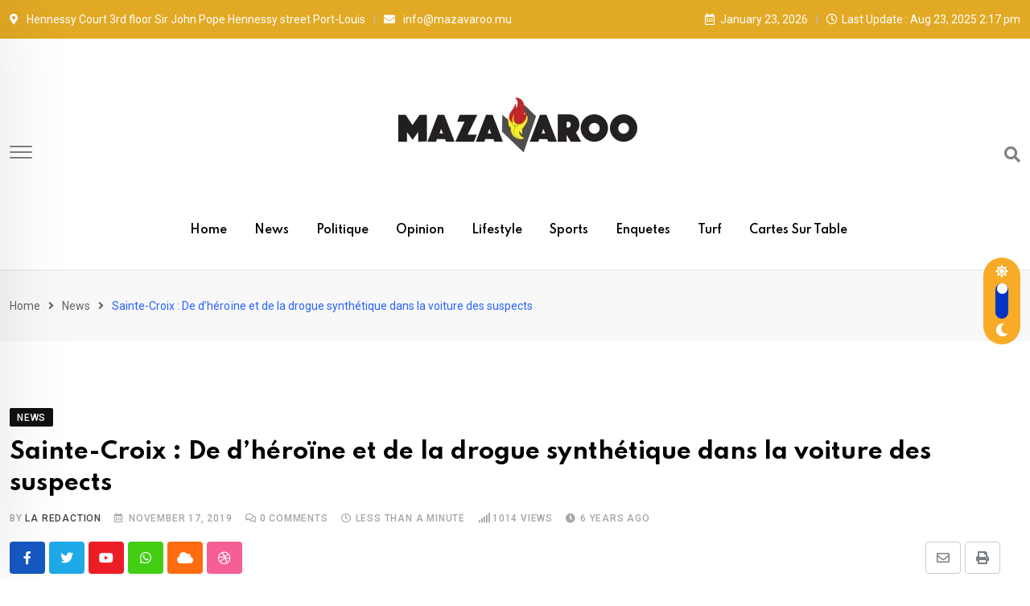

--- FILE ---
content_type: text/html; charset=UTF-8
request_url: https://www.mazavaroo.mu/sainte-croix-de-dheroine-et-de-la-drogue-synthetique-dans-la-voiture-des-suspects/
body_size: 15833
content:
<!doctype html>
<html lang="en-US" data-theme="light-mode">
<head>
	<meta charset="UTF-8">
	<meta name="viewport" content="width=device-width, initial-scale=1.0">
	<link rel="profile" href="https://gmpg.org/xfn/11" />
	<title>Sainte-Croix : De d’héroïne et de la drogue synthétique dans la voiture des suspects</title>
<meta name='robots' content='max-image-preview:large' />
<noscript><style>#preloader{display:none;}</style></noscript><link rel='dns-prefetch' href='//fonts.googleapis.com' />
<link rel='dns-prefetch' href='//s.w.org' />
<link rel="alternate" type="application/rss+xml" title=" &raquo; Feed" href="https://www.mazavaroo.mu/feed/" />
<link rel="alternate" type="application/rss+xml" title=" &raquo; Comments Feed" href="https://www.mazavaroo.mu/comments/feed/" />
<meta property="og:site_name" content=""/><meta property="og:title" content="Sainte-Croix : De d’héroïne et de la drogue synthétique dans la voiture des suspects"/><meta property="og:type" content="article"/><meta property="og:url" content="https://www.mazavaroo.mu/sainte-croix-de-dheroine-et-de-la-drogue-synthetique-dans-la-voiture-des-suspects/"/><meta property="og:image" content=""/><script type="text/javascript">
window._wpemojiSettings = {"baseUrl":"https:\/\/s.w.org\/images\/core\/emoji\/13.1.0\/72x72\/","ext":".png","svgUrl":"https:\/\/s.w.org\/images\/core\/emoji\/13.1.0\/svg\/","svgExt":".svg","source":{"concatemoji":"https:\/\/www.mazavaroo.mu\/wp-includes\/js\/wp-emoji-release.min.js?ver=5.9.1"}};
/*! This file is auto-generated */
!function(e,a,t){var n,r,o,i=a.createElement("canvas"),p=i.getContext&&i.getContext("2d");function s(e,t){var a=String.fromCharCode;p.clearRect(0,0,i.width,i.height),p.fillText(a.apply(this,e),0,0);e=i.toDataURL();return p.clearRect(0,0,i.width,i.height),p.fillText(a.apply(this,t),0,0),e===i.toDataURL()}function c(e){var t=a.createElement("script");t.src=e,t.defer=t.type="text/javascript",a.getElementsByTagName("head")[0].appendChild(t)}for(o=Array("flag","emoji"),t.supports={everything:!0,everythingExceptFlag:!0},r=0;r<o.length;r++)t.supports[o[r]]=function(e){if(!p||!p.fillText)return!1;switch(p.textBaseline="top",p.font="600 32px Arial",e){case"flag":return s([127987,65039,8205,9895,65039],[127987,65039,8203,9895,65039])?!1:!s([55356,56826,55356,56819],[55356,56826,8203,55356,56819])&&!s([55356,57332,56128,56423,56128,56418,56128,56421,56128,56430,56128,56423,56128,56447],[55356,57332,8203,56128,56423,8203,56128,56418,8203,56128,56421,8203,56128,56430,8203,56128,56423,8203,56128,56447]);case"emoji":return!s([10084,65039,8205,55357,56613],[10084,65039,8203,55357,56613])}return!1}(o[r]),t.supports.everything=t.supports.everything&&t.supports[o[r]],"flag"!==o[r]&&(t.supports.everythingExceptFlag=t.supports.everythingExceptFlag&&t.supports[o[r]]);t.supports.everythingExceptFlag=t.supports.everythingExceptFlag&&!t.supports.flag,t.DOMReady=!1,t.readyCallback=function(){t.DOMReady=!0},t.supports.everything||(n=function(){t.readyCallback()},a.addEventListener?(a.addEventListener("DOMContentLoaded",n,!1),e.addEventListener("load",n,!1)):(e.attachEvent("onload",n),a.attachEvent("onreadystatechange",function(){"complete"===a.readyState&&t.readyCallback()})),(n=t.source||{}).concatemoji?c(n.concatemoji):n.wpemoji&&n.twemoji&&(c(n.twemoji),c(n.wpemoji)))}(window,document,window._wpemojiSettings);
</script>
<style type="text/css">
img.wp-smiley,
img.emoji {
	display: inline !important;
	border: none !important;
	box-shadow: none !important;
	height: 1em !important;
	width: 1em !important;
	margin: 0 0.07em !important;
	vertical-align: -0.1em !important;
	background: none !important;
	padding: 0 !important;
}
</style>
	<link rel='stylesheet' id='wp-block-library-css'  href='https://www.mazavaroo.mu/wp-includes/css/dist/block-library/style.min.css?ver=5.9.1' type='text/css' media='all' />
<style id='wp-block-library-theme-inline-css' type='text/css'>
.wp-block-audio figcaption{color:#555;font-size:13px;text-align:center}.is-dark-theme .wp-block-audio figcaption{color:hsla(0,0%,100%,.65)}.wp-block-code>code{font-family:Menlo,Consolas,monaco,monospace;color:#1e1e1e;padding:.8em 1em;border:1px solid #ddd;border-radius:4px}.wp-block-embed figcaption{color:#555;font-size:13px;text-align:center}.is-dark-theme .wp-block-embed figcaption{color:hsla(0,0%,100%,.65)}.blocks-gallery-caption{color:#555;font-size:13px;text-align:center}.is-dark-theme .blocks-gallery-caption{color:hsla(0,0%,100%,.65)}.wp-block-image figcaption{color:#555;font-size:13px;text-align:center}.is-dark-theme .wp-block-image figcaption{color:hsla(0,0%,100%,.65)}.wp-block-pullquote{border-top:4px solid;border-bottom:4px solid;margin-bottom:1.75em;color:currentColor}.wp-block-pullquote__citation,.wp-block-pullquote cite,.wp-block-pullquote footer{color:currentColor;text-transform:uppercase;font-size:.8125em;font-style:normal}.wp-block-quote{border-left:.25em solid;margin:0 0 1.75em;padding-left:1em}.wp-block-quote cite,.wp-block-quote footer{color:currentColor;font-size:.8125em;position:relative;font-style:normal}.wp-block-quote.has-text-align-right{border-left:none;border-right:.25em solid;padding-left:0;padding-right:1em}.wp-block-quote.has-text-align-center{border:none;padding-left:0}.wp-block-quote.is-large,.wp-block-quote.is-style-large,.wp-block-quote.is-style-plain{border:none}.wp-block-search .wp-block-search__label{font-weight:700}.wp-block-group:where(.has-background){padding:1.25em 2.375em}.wp-block-separator{border:none;border-bottom:2px solid;margin-left:auto;margin-right:auto;opacity:.4}.wp-block-separator:not(.is-style-wide):not(.is-style-dots){width:100px}.wp-block-separator.has-background:not(.is-style-dots){border-bottom:none;height:1px}.wp-block-separator.has-background:not(.is-style-wide):not(.is-style-dots){height:2px}.wp-block-table thead{border-bottom:3px solid}.wp-block-table tfoot{border-top:3px solid}.wp-block-table td,.wp-block-table th{padding:.5em;border:1px solid;word-break:normal}.wp-block-table figcaption{color:#555;font-size:13px;text-align:center}.is-dark-theme .wp-block-table figcaption{color:hsla(0,0%,100%,.65)}.wp-block-video figcaption{color:#555;font-size:13px;text-align:center}.is-dark-theme .wp-block-video figcaption{color:hsla(0,0%,100%,.65)}.wp-block-template-part.has-background{padding:1.25em 2.375em;margin-top:0;margin-bottom:0}
</style>
<style id='global-styles-inline-css' type='text/css'>
body{--wp--preset--color--black: #000000;--wp--preset--color--cyan-bluish-gray: #abb8c3;--wp--preset--color--white: #ffffff;--wp--preset--color--pale-pink: #f78da7;--wp--preset--color--vivid-red: #cf2e2e;--wp--preset--color--luminous-vivid-orange: #ff6900;--wp--preset--color--luminous-vivid-amber: #fcb900;--wp--preset--color--light-green-cyan: #7bdcb5;--wp--preset--color--vivid-green-cyan: #00d084;--wp--preset--color--pale-cyan-blue: #8ed1fc;--wp--preset--color--vivid-cyan-blue: #0693e3;--wp--preset--color--vivid-purple: #9b51e0;--wp--preset--color--neeon-primary: #2962ff;--wp--preset--color--neeon-secondary: #0034c2;--wp--preset--color--neeon-button-dark-gray: #333333;--wp--preset--color--neeon-button-light-gray: #a5a6aa;--wp--preset--color--neeon-button-white: #ffffff;--wp--preset--gradient--vivid-cyan-blue-to-vivid-purple: linear-gradient(135deg,rgba(6,147,227,1) 0%,rgb(155,81,224) 100%);--wp--preset--gradient--light-green-cyan-to-vivid-green-cyan: linear-gradient(135deg,rgb(122,220,180) 0%,rgb(0,208,130) 100%);--wp--preset--gradient--luminous-vivid-amber-to-luminous-vivid-orange: linear-gradient(135deg,rgba(252,185,0,1) 0%,rgba(255,105,0,1) 100%);--wp--preset--gradient--luminous-vivid-orange-to-vivid-red: linear-gradient(135deg,rgba(255,105,0,1) 0%,rgb(207,46,46) 100%);--wp--preset--gradient--very-light-gray-to-cyan-bluish-gray: linear-gradient(135deg,rgb(238,238,238) 0%,rgb(169,184,195) 100%);--wp--preset--gradient--cool-to-warm-spectrum: linear-gradient(135deg,rgb(74,234,220) 0%,rgb(151,120,209) 20%,rgb(207,42,186) 40%,rgb(238,44,130) 60%,rgb(251,105,98) 80%,rgb(254,248,76) 100%);--wp--preset--gradient--blush-light-purple: linear-gradient(135deg,rgb(255,206,236) 0%,rgb(152,150,240) 100%);--wp--preset--gradient--blush-bordeaux: linear-gradient(135deg,rgb(254,205,165) 0%,rgb(254,45,45) 50%,rgb(107,0,62) 100%);--wp--preset--gradient--luminous-dusk: linear-gradient(135deg,rgb(255,203,112) 0%,rgb(199,81,192) 50%,rgb(65,88,208) 100%);--wp--preset--gradient--pale-ocean: linear-gradient(135deg,rgb(255,245,203) 0%,rgb(182,227,212) 50%,rgb(51,167,181) 100%);--wp--preset--gradient--electric-grass: linear-gradient(135deg,rgb(202,248,128) 0%,rgb(113,206,126) 100%);--wp--preset--gradient--midnight: linear-gradient(135deg,rgb(2,3,129) 0%,rgb(40,116,252) 100%);--wp--preset--gradient--neeon-gradient-color: linear-gradient(135deg, rgba(255, 0, 0, 1) 0%, rgba(252, 75, 51, 1) 100%);--wp--preset--duotone--dark-grayscale: url('#wp-duotone-dark-grayscale');--wp--preset--duotone--grayscale: url('#wp-duotone-grayscale');--wp--preset--duotone--purple-yellow: url('#wp-duotone-purple-yellow');--wp--preset--duotone--blue-red: url('#wp-duotone-blue-red');--wp--preset--duotone--midnight: url('#wp-duotone-midnight');--wp--preset--duotone--magenta-yellow: url('#wp-duotone-magenta-yellow');--wp--preset--duotone--purple-green: url('#wp-duotone-purple-green');--wp--preset--duotone--blue-orange: url('#wp-duotone-blue-orange');--wp--preset--font-size--small: 12px;--wp--preset--font-size--medium: 20px;--wp--preset--font-size--large: 36px;--wp--preset--font-size--x-large: 42px;--wp--preset--font-size--normal: 16px;--wp--preset--font-size--huge: 50px;}.has-black-color{color: var(--wp--preset--color--black) !important;}.has-cyan-bluish-gray-color{color: var(--wp--preset--color--cyan-bluish-gray) !important;}.has-white-color{color: var(--wp--preset--color--white) !important;}.has-pale-pink-color{color: var(--wp--preset--color--pale-pink) !important;}.has-vivid-red-color{color: var(--wp--preset--color--vivid-red) !important;}.has-luminous-vivid-orange-color{color: var(--wp--preset--color--luminous-vivid-orange) !important;}.has-luminous-vivid-amber-color{color: var(--wp--preset--color--luminous-vivid-amber) !important;}.has-light-green-cyan-color{color: var(--wp--preset--color--light-green-cyan) !important;}.has-vivid-green-cyan-color{color: var(--wp--preset--color--vivid-green-cyan) !important;}.has-pale-cyan-blue-color{color: var(--wp--preset--color--pale-cyan-blue) !important;}.has-vivid-cyan-blue-color{color: var(--wp--preset--color--vivid-cyan-blue) !important;}.has-vivid-purple-color{color: var(--wp--preset--color--vivid-purple) !important;}.has-black-background-color{background-color: var(--wp--preset--color--black) !important;}.has-cyan-bluish-gray-background-color{background-color: var(--wp--preset--color--cyan-bluish-gray) !important;}.has-white-background-color{background-color: var(--wp--preset--color--white) !important;}.has-pale-pink-background-color{background-color: var(--wp--preset--color--pale-pink) !important;}.has-vivid-red-background-color{background-color: var(--wp--preset--color--vivid-red) !important;}.has-luminous-vivid-orange-background-color{background-color: var(--wp--preset--color--luminous-vivid-orange) !important;}.has-luminous-vivid-amber-background-color{background-color: var(--wp--preset--color--luminous-vivid-amber) !important;}.has-light-green-cyan-background-color{background-color: var(--wp--preset--color--light-green-cyan) !important;}.has-vivid-green-cyan-background-color{background-color: var(--wp--preset--color--vivid-green-cyan) !important;}.has-pale-cyan-blue-background-color{background-color: var(--wp--preset--color--pale-cyan-blue) !important;}.has-vivid-cyan-blue-background-color{background-color: var(--wp--preset--color--vivid-cyan-blue) !important;}.has-vivid-purple-background-color{background-color: var(--wp--preset--color--vivid-purple) !important;}.has-black-border-color{border-color: var(--wp--preset--color--black) !important;}.has-cyan-bluish-gray-border-color{border-color: var(--wp--preset--color--cyan-bluish-gray) !important;}.has-white-border-color{border-color: var(--wp--preset--color--white) !important;}.has-pale-pink-border-color{border-color: var(--wp--preset--color--pale-pink) !important;}.has-vivid-red-border-color{border-color: var(--wp--preset--color--vivid-red) !important;}.has-luminous-vivid-orange-border-color{border-color: var(--wp--preset--color--luminous-vivid-orange) !important;}.has-luminous-vivid-amber-border-color{border-color: var(--wp--preset--color--luminous-vivid-amber) !important;}.has-light-green-cyan-border-color{border-color: var(--wp--preset--color--light-green-cyan) !important;}.has-vivid-green-cyan-border-color{border-color: var(--wp--preset--color--vivid-green-cyan) !important;}.has-pale-cyan-blue-border-color{border-color: var(--wp--preset--color--pale-cyan-blue) !important;}.has-vivid-cyan-blue-border-color{border-color: var(--wp--preset--color--vivid-cyan-blue) !important;}.has-vivid-purple-border-color{border-color: var(--wp--preset--color--vivid-purple) !important;}.has-vivid-cyan-blue-to-vivid-purple-gradient-background{background: var(--wp--preset--gradient--vivid-cyan-blue-to-vivid-purple) !important;}.has-light-green-cyan-to-vivid-green-cyan-gradient-background{background: var(--wp--preset--gradient--light-green-cyan-to-vivid-green-cyan) !important;}.has-luminous-vivid-amber-to-luminous-vivid-orange-gradient-background{background: var(--wp--preset--gradient--luminous-vivid-amber-to-luminous-vivid-orange) !important;}.has-luminous-vivid-orange-to-vivid-red-gradient-background{background: var(--wp--preset--gradient--luminous-vivid-orange-to-vivid-red) !important;}.has-very-light-gray-to-cyan-bluish-gray-gradient-background{background: var(--wp--preset--gradient--very-light-gray-to-cyan-bluish-gray) !important;}.has-cool-to-warm-spectrum-gradient-background{background: var(--wp--preset--gradient--cool-to-warm-spectrum) !important;}.has-blush-light-purple-gradient-background{background: var(--wp--preset--gradient--blush-light-purple) !important;}.has-blush-bordeaux-gradient-background{background: var(--wp--preset--gradient--blush-bordeaux) !important;}.has-luminous-dusk-gradient-background{background: var(--wp--preset--gradient--luminous-dusk) !important;}.has-pale-ocean-gradient-background{background: var(--wp--preset--gradient--pale-ocean) !important;}.has-electric-grass-gradient-background{background: var(--wp--preset--gradient--electric-grass) !important;}.has-midnight-gradient-background{background: var(--wp--preset--gradient--midnight) !important;}.has-small-font-size{font-size: var(--wp--preset--font-size--small) !important;}.has-medium-font-size{font-size: var(--wp--preset--font-size--medium) !important;}.has-large-font-size{font-size: var(--wp--preset--font-size--large) !important;}.has-x-large-font-size{font-size: var(--wp--preset--font-size--x-large) !important;}
</style>
<link rel='stylesheet' id='neeon-gfonts-css'  href='//fonts.googleapis.com/css?family=Roboto%3A500%2C700%2C400%7CSpartan%3A400%2C500%2C600%2C700%2C600&#038;display=fallback&#038;ver=1.9' type='text/css' media='all' />
<link rel='stylesheet' id='bootstrap-css'  href='https://www.mazavaroo.mu/wp-content/themes/neeon/assets/css/bootstrap.min.css?ver=1.9' type='text/css' media='all' />
<link rel='stylesheet' id='flaticon-neeon-css'  href='https://www.mazavaroo.mu/wp-content/themes/neeon/assets/fonts/flaticon-neeon/flaticon.css?ver=1.9' type='text/css' media='all' />
<link rel='stylesheet' id='magnific-popup-css'  href='https://www.mazavaroo.mu/wp-content/themes/neeon/assets/css/magnific-popup.css?ver=1.9' type='text/css' media='all' />
<link rel='stylesheet' id='font-awesome-css'  href='https://www.mazavaroo.mu/wp-content/themes/neeon/assets/css/font-awesome.min.css?ver=1.9' type='text/css' media='all' />
<link rel='stylesheet' id='animate-css'  href='https://www.mazavaroo.mu/wp-content/themes/neeon/assets/css/animate.min.css?ver=1.9' type='text/css' media='all' />
<link rel='stylesheet' id='neeon-default-css'  href='https://www.mazavaroo.mu/wp-content/themes/neeon/assets/css/default.css?ver=1.9' type='text/css' media='all' />
<link rel='stylesheet' id='neeon-elementor-css'  href='https://www.mazavaroo.mu/wp-content/themes/neeon/assets/css/elementor.css?ver=1.9' type='text/css' media='all' />
<link rel='stylesheet' id='neeon-style-css'  href='https://www.mazavaroo.mu/wp-content/themes/neeon/assets/css/style.css?ver=1.9' type='text/css' media='all' />
<style id='neeon-style-inline-css' type='text/css'>
	
	.entry-banner {
					background-color: #f7f7f7;
			}

	.content-area {
		padding-top: 80px; 
		padding-bottom: 80px;
	}

		#page .content-area {
		background-image: url(  );
		background-color: #ffffff;
	}
	
	.error-page-area {		 
		background-color: #ffffff;
	}
	
	
</style>
<link rel='stylesheet' id='__EPYT__style-css'  href='https://www.mazavaroo.mu/wp-content/plugins/youtube-embed-plus/styles/ytprefs.min.css?ver=14.2.1' type='text/css' media='all' />
<style id='__EPYT__style-inline-css' type='text/css'>

                .epyt-gallery-thumb {
                        width: 33.333%;
                }
                
</style>
<style id='neeon-dynamic-inline-css' type='text/css'>
@media ( min-width:1400px ) { .container {  max-width: 1320px; } } a { color: #f7ab27; } .primary-color { color: #f7ab27; } .secondary-color { color: #0034c2; } #preloader { background-color: #ffffff; } .loader .cssload-inner.cssload-one, .loader .cssload-inner.cssload-two, .loader .cssload-inner.cssload-three { border-color: #f7ab27; } .scroll-wrap:after { color: #f7ab27; } .scroll-wrap svg.scroll-circle path {   stroke: #f7ab27; } .site-header .site-branding a, .mean-container .mean-bar .mobile-logo, .additional-menu-area .sidenav .additional-logo a { color: #f7ab27; } .site-header .site-branding a img {  max-width: 300px; } body { color: #6c6f72; font-family: 'Roboto', sans-serif !important; font-size: 16px; line-height: 28px; font-weight : normal; font-style: normal; } h1,h2,h3,h4,h5,h6 { font-family: 'Spartan', sans-serif; font-weight : 700; } h1 { font-size: 36px; line-height: 40px; font-style: normal; } h2 { font-size: 28.44px; line-height: 32px; font-style: normal; } h3 { font-size: 22.63px; line-height: 33px; font-style: normal; } h4 { font-size: 20.25px; line-height: 30px; font-style: normal; } h5 { font-size: 18px; line-height: 28px; font-style: normal; } h6 { font-size: 16px; line-height: 26px; font-style: normal; } .topbar-style-1 .header-top-bar { background-color: #292929; color: #e0e0e0; } .ticker-title { color: #e0e0e0; } .topbar-style-1 .tophead-social li a i, .topbar-style-1 .header-top-bar .social-label, .topbar-style-1 .header-top-bar a { color: #e0e0e0; } .topbar-style-1 .header-top-bar i, .topbar-style-1 .header-top-bar a:hover, .topbar-style-1 .tophead-social li a:hover i { color: #ffffff; } .topbar-style-2 .header-top-bar { background-color: #e2a924; color: #ffffff; } .topbar-style-2 .header-top-bar a { color: #ffffff; } .topbar-style-2 .tophead-left i, .topbar-style-2 .tophead-right i { color: #ffffff; } .topbar-style-3 .header-top-bar { background-color: #f7f7f7; color: #818181; } .topbar-style-3 .header-top-bar .social-label { color: #818181; } .topbar-style-3 .header-top-bar a { color: #818181; } .topbar-style-3 .tophead-left i, .topbar-style-3 .tophead-right i { color: #818181; } .topbar-style-4 .header-top-bar { background-color: #292929; color: #c7c3c3; } .topbar-style-4 .header-top-bar .social-label { color: #c7c3c3; } .topbar-style-4 .header-top-bar a { color: #c7c3c3; } .topbar-style-4 .tophead-left i, .topbar-style-4 .tophead-right i { color: #ffffff; } .site-header .main-navigation nav ul li a { font-family: 'Spartan', sans-serif; font-size: 14px; line-height: 22px; font-weight : 600; color: #000000; font-style: normal; } .site-header .main-navigation ul li ul li a { font-family: 'Spartan', sans-serif; font-size: 13px; line-height: 22px; font-weight : 500; color: #656567; font-style: normal; } .mean-container .mean-nav ul li a { font-family: 'Spartan', sans-serif; font-size: 13px; line-height: 22px; font-weight : 600; font-style: normal; } .rt-topbar-menu .menu li a { font-family: 'Spartan', sans-serif; font-size: 14px; line-height: 22px; color: #c7c3c3; font-style: normal; } .site-header .main-navigation ul.menu > li > a:hover { color: #f7ab27; } .site-header .main-navigation ul.menu li.current-menu-item > a, .site-header .main-navigation ul.menu > li.current > a { color: #f7ab27; } .site-header .main-navigation ul.menu li.current-menu-ancestor > a { color: #f7ab27; } .header-style-1 .site-header .rt-sticky-menu .main-navigation nav > ul > li > a, .header-style-2 .site-header .rt-sticky-menu .main-navigation nav > ul > li > a, .header-style-3 .site-header .rt-sticky-menu .main-navigation nav > ul > li > a, .header-style-4 .site-header .rt-sticky-menu .main-navigation nav > ul > li > a { color: #000000; } .header-style-1 .site-header .rt-sticky-menu .main-navigation nav > ul > li > a:hover, .header-style-2 .site-header .rt-sticky-menu .main-navigation nav > ul > li > a:hover, .header-style-3 .site-header .rt-sticky-menu .main-navigation nav > ul > li > a:hover, .header-style-4 .site-header .rt-sticky-menu .main-navigation nav > ul > li > a:hover { color: #f7ab27; } .site-header .main-navigation nav ul li a.active { color: #f7ab27; } .site-header .main-navigation nav > ul > li > a::before { background-color: #f7ab27; } .header-style-1 .site-header .main-navigation ul.menu > li.current > a:hover, .header-style-1 .site-header .main-navigation ul.menu > li.current-menu-item > a:hover, .header-style-1 .site-header .main-navigation ul li a.active, .header-style-1 .site-header .main-navigation ul.menu > li.current-menu-item > a, .header-style-1 .site-header .main-navigation ul.menu > li.current > a { color: #f7ab27; } .info-menu-bar .cart-icon-area .cart-icon-num, .header-search-field .search-form .search-button:hover { background-color: #f7ab27; } .additional-menu-area .sidenav-social span a:hover { background-color: #f7ab27; } .additional-menu-area .sidenav ul li a:hover { color: #f7ab27; } .rt-slide-nav .offscreen-navigation li.current-menu-item > a, .rt-slide-nav .offscreen-navigation li.current-menu-parent > a { color: #f7ab27; } .rt-slide-nav .offscreen-navigation ul li > a:hover:before { background-color: #f7ab27; } .site-header .main-navigation ul li ul { background-color: #ffffff; } .site-header .main-navigation ul.menu li ul.sub-menu li a:hover { color: #f7ab27; } .site-header .main-navigation ul li ul.sub-menu li:hover > a:before { background-color: #f7ab27; } .site-header .main-navigation ul li ul.sub-menu li.menu-item-has-children:hover:before { color: #f7ab27; } .site-header .main-navigation ul li ul li:hover { background-color: #ffffff; } .site-header .main-navigation ul li.mega-menu > ul.sub-menu { background-color: #ffffff} .site-header .main-navigation ul li.mega-menu > ul.sub-menu li:before { color: #f7ab27; } .site-header .main-navigation ul li ul.sub-menu li.menu-item-has-children:before { color: #656567; } .mean-container a.meanmenu-reveal, .mean-container .mean-nav ul li a.mean-expand { color: #f7ab27; } .mean-container a.meanmenu-reveal span { background-color: #f7ab27; } .mean-container .mean-nav ul li a:hover, .mean-container .mean-nav > ul > li.current-menu-item > a { color: #f7ab27; } .mean-container .mean-nav ul li.current_page_item > a, .mean-container .mean-nav ul li.current-menu-item > a, .mean-container .mean-nav ul li.current-menu-parent > a { color: #f7ab27; } .cart-area .cart-trigger-icon > span { background-color: #f7ab27; } .site-header .search-box .search-text { border-color: #f7ab27; } .header-style-1 .site-header .header-top .icon-left, .header-style-1 .site-header .header-top .info-text a:hover { color: #f7ab27; } .header-style-2 .header-icon-area .header-search-box a:hover i { background-color: #f7ab27; } .header-style-3 .site-header .info-wrap .info i { color: #f7ab27; } .header-style-6 .header-search-six .search-form button:hover, .header-style-8 .header-search-six .search-form button:hover, .header-style-10 .header-search-six .search-form button:hover { color: #f7ab27; } .cart-area .cart-trigger-icon:hover, .header-icon-area .search-icon a:hover, .header-icon-area .user-icon-area a:hover, .menu-user .user-icon-area a:hover { color: #f7ab27; } .additional-menu-area .sidenav .closebtn { background-color: #f7ab27; } .mobile-top-bar .header-top .icon-left, .mobile-top-bar .header-top .info-text a:hover, .additional-menu-area .sidenav-address span a:hover, .additional-menu-area .sidenav-address span i { color: #f7ab27; } .header__switch {   background: #f7ab27; } .header__switch__main {   background: #0034c2; } .breadcrumb-area .entry-breadcrumb span a, .breadcrumb-trail ul.trail-items li a { color: #646464; } .breadcrumb-area .entry-breadcrumb span a:hover, .breadcrumb-trail ul.trail-items li a:hover { color: #2962ff; } .breadcrumb-trail ul.trail-items li, .entry-banner .entry-breadcrumb .delimiter, .entry-banner .entry-breadcrumb .dvdr { color: #646464; } .breadcrumb-area .entry-breadcrumb .current-item { color: #2962ff; } .entry-banner:after {   background: rgba(247, 247, 247, 0.1); } .entry-banner .entry-banner-content { padding-top: 30px; padding-bottom: 30px; } .footer-area .widgettitle { color: #ffffff; } .footer-top-area .widget a, .footer-top-area .widget ul.menu li a:before, .footer-top-area .widget_archive li a:before, .footer-top-area ul li.recentcomments a:before, .footer-top-area ul li.recentcomments span a:before, .footer-top-area .widget_categories li a:before, .footer-top-area .widget_pages li a:before, .footer-top-area .widget_meta li a:before, .footer-top-area .widget_recent_entries ul li a:before, .footer-top-area .post-box-style .post-content .entry-title a { color: #d0d0d0; } .footer-top-area .widget a:hover, .footer-top-area .widget a:active, .footer-top-area ul li a:hover i, .footer-top-area .widget ul.menu li a:hover:before, .footer-top-area .widget_archive li a:hover:before, .footer-top-area .widget_categories li a:hover:before, .footer-top-area .widget_pages li a:hover:before, .footer-top-area .widget_meta li a:hover:before, .footer-top-area .widget_recent_entries ul li a:hover:before, .footer-top-area .post-box-style .post-content .entry-title a:hover { color: #ffffff; } .footer-top-area .widget_tag_cloud a { color: #d0d0d0 !important; } .footer-top-area .widget_tag_cloud a:hover { color: #ffffff !important; } .footer-top-area .post-box-style .post-box-cat a, .footer-top-area .post-box-style .post-box-date, .footer-top-area .post-box-style .entry-cat a, .footer-top-area .post-box-style .entry-date { color: #d0d0d0; } .footer-area .footer-social li a:hover { background: #f7ab27; } .footer-top-area .widget_categories ul li a:hover::before, .footer-top-area .rt-category .rt-item a:hover .rt-cat-name::before { background-color: #f7ab27; } .rt-box-title-1 span { border-top-color: #f7ab27; } .footer-area .copyright { color: #d0d0d0; } .footer-area .copyright a { color: #d0d0d0; } .footer-area .copyright a:hover { color: #ffffff; } .footer-style-1 .footer-area { background-color: #0f1012; color: #d0d0d0; } .footer-style-2 .footer-top-area { background-color: #0f1012; color: #d0d0d0; } .footer-style-3 .footer-area .widgettitle {   color: #ffffff; } .footer-style-3 .footer-top-area { background-color: #0f1012; color: #d0d0d0; } .footer-style-3 .footer-area .copyright { color: #d0d0d0; } .footer-style-3 .footer-area .copyright a:hover {   color: #ffffff; } .footer-style-3 .footer-top-area a, .footer-style-3 .footer-area .copyright a, .footer-style-3 .footer-top-area .widget ul.menu li a { color: #d0d0d0; } .footer-style-3 .footer-top-area a:hover, .footer-style-3 .footer-area .copyright a:hover, .footer-style-3 .footer-top-area .widget ul.menu li a:hover { color: #ffffff; } .footer-style-3 .footer-top-area .widget ul.menu li a:after {   background-color: #ffffff; } .footer-style-4 .footer-area { background-color: #0f1012; color: #d0d0d0; } .footer-style-5 .footer-area .widgettitle {   color: #000000; } .footer-style-5 .footer-area { background-color: #f7f7f7; color: #000000; } .footer-style-5 .footer-top-area .widget a, .footer-style-5 .footer-top-area .post-box-style .post-content .entry-title a, .footer-style-5 .footer-top-area .post-box-style .post-content .entry-title a:hover { color: #000000; } .footer-style-5 .footer-top-area .widget a:hover, .footer-style-5 .footer-area .copyright a:hover { color: #dd8d13; } .footer-style-5 .footer-area .copyright, .footer-style-5 .footer-area .copyright a, .footer-style-5 .footer-top-area .post-box-style .entry-cat a, .footer-style-5 .footer-top-area .post-box-style .entry-date {   color: #a5a6aa; } .post-box-style .entry-cat a:hover, .post-tab-layout .post-tab-cat a:hover { color: #f7ab27; } .sidebar-widget-area .widget .widgettitle .titledot, .rt-category-style2 .rt-item:hover .rt-cat-count, .sidebar-widget-area .widget_tag_cloud a:hover, .sidebar-widget-area .widget_product_tag_cloud a:hover, .post-box-style .item-list:hover .post-box-img .post-img::after, .post-tab-layout ul.btn-tab li .active, .post-tab-layout ul.btn-tab li a:hover { background-color: #f7ab27; } .rt-image-style3 .rt-image:after, .widget_neeon_about_author .author-widget:after { background-image: linear-gradient(38deg, #512da8 0%, #f7ab27 100%); } .error-page-content .error-title { color: #000000; } .error-page-content p { color: #6c6f72; } .play-btn-white, a.button-style-4:hover { color: #f7ab27; } .button-style-2, .search-form button, .play-btn-primary, .button-style-1:hover:before, a.button-style-3:hover, .section-title .swiper-button > div:hover { background-color: #f7ab27; } .play-btn-primary:hover, .play-btn-white:hover, .play-btn-white-xl:hover, .play-btn-white-lg:hover, .play-btn-transparent:hover, .play-btn-transparent-2:hover, .play-btn-transparent-3:hover, .play-btn-gray:hover, .search-form button:hover, .button-style-2:hover:before { background-color: #0034c2; } a.button-style-4.btn-common:hover path.rt-button-cap { stroke: #f7ab27; } .entry-header ul.entry-meta li a:hover, .entry-footer ul.item-tags li a:hover { color: #f7ab27; } .rt-related-post-info .post-title a:hover, .rt-related-post-info .post-date ul li.post-relate-date, .post-detail-style2 .show-image .entry-header ul.entry-meta li a:hover { color: #f7ab27; } .about-author ul.author-box-social li a:hover, .rt-related-post .entry-content .entry-categories a:hover { color: #f7ab27; } .post-navigation a:hover { color: #f7ab27; } .entry-header .entry-meta ul li i, .entry-header .entry-meta ul li a:hover { color: #f7ab27; } .single-post .entry-content ol li:before, .entry-content ol li:before, .meta-tags a:hover { background-color: #f7ab27; } .rt-related-post .title-section h2:after, .single-post .ajax-scroll-post > .type-post:after { background-color: #f7ab27; } .entry-footer .item-tags a:hover { background-color: #f7ab27; } .blog-box ul.entry-meta li a:hover, .blog-layout-1 .blog-box ul.entry-meta li a:hover, .blog-box ul.entry-meta li.post-comment a:hover { color: #f7ab27; } .entry-categories .category-style, .admin-author .author-designation::after, .admin-author .author-box-social li a:hover { background-color: #f7ab27; } #respond form .btn-send { background-color: #f7ab27; } #respond form .btn-send:hover {   background: #0034c2; } .item-comments .item-comments-list ul.comments-list li .comment-reply { background-color: #f7ab27; } form.post-password-form input[type="submit"] {   background: #f7ab27; } form.post-password-form input[type="submit"]:hover {   background: #0034c2; } .pagination-area li.active a:hover, .pagination-area ul li.active a, .pagination-area ul li a:hover, .pagination-area ul li span.current { background-color: #f7ab27; } .fluentform .subscribe-form h4::after, .fluentform .subscribe-form h4::before, .fluentform .contact-form .ff_btn_style, .fluentform .subscribe-form .ff_btn_style, .fluentform .subscribe-form-2 .ff_btn_style, .fluentform .contact-form .ff_btn_style:hover, .fluentform .subscribe-form .ff_btn_style:hover, .fluentform .subscribe-form-2 .ff_btn_style:hover { background-color: #f7ab27; } .fluentform .contact-form .ff_btn_style:hover:before, .fluentform .subscribe-form .ff_btn_style:hover:before, .fluentform .subscribe-form-2 .ff_btn_style:hover:before { background-color: #0034c2; } .fluentform .contact-form .ff-el-form-control:focus, .fluentform .subscribe-form .ff-el-form-control:focus, .fluentform .subscribe-form-2 .ff-el-form-control:focus { border-color: #f7ab27; } #sb_instagram #sbi_images .sbi_item .sbi_photo_wrap::before {   background-color: rgba(247, 171, 39, 0.7); } .ticker-wrapper .ticker-swipe { background-color: #292929; } .ticker-content a { color: #e0e0e0 !important; } .ticker-content a:hover { color: #ffffff !important; } .single .neeon-progress-bar {   height: 4px;   background: linear-gradient(90deg, #2962ff 0%, #0034c2 100%); } .rt-news-ticker-holder i { background-image: linear-gradient(45deg, #0034c2, #f7ab27); } body .wpuf-dashboard-container .wpuf-pagination .page-numbers.current, body .wpuf-dashboard-container .wpuf-pagination .page-numbers:hover, body .wpuf-dashboard-container .wpuf-dashboard-navigation .wpuf-menu-item.active a, body .wpuf-dashboard-container .wpuf-dashboard-navigation .wpuf-menu-item:hover a, .wpuf-login-form .submit > input, .wpuf-submit > input, .wpuf-submit > button {   background: #f7ab27; } .wpuf-login-form .submit > input:hover, .wpuf-submit > input:hover, .wpuf-submit > button:hover {   background: #0034c2; } .woocommerce-MyAccount-navigation ul li a:hover, .woocommerce .rt-product-block .price-title-box .rt-title a:hover, .woocommerce .product-details-page .product_meta > span a:hover, .woocommerce-cart table.woocommerce-cart-form__contents .product-name a:hover, .woocommerce .product-details-page .post-social-sharing ul.item-social li a:hover, .woocommerce .product-details-page table.group_table td > label > a:hover, .cart-area .minicart-title a:hover, .cart-area .minicart-remove a:hover { color: #f7ab27; } .woocommerce .rt-product-block .rt-buttons-area .btn-icons a:hover, .woocommerce div.product .woocommerce-tabs ul.tabs li a:before { background-color: #f7ab27; } .woocommerce #respond input#submit.alt, .woocommerce #respond input#submit, .woocommerce button.button.alt, .woocommerce input.button.alt, .woocommerce button.button, .woocommerce a.button.alt, .woocommerce input.button, .woocommerce a.button, .cart-btn a.button, #yith-quick-view-close { background-color: #f7ab27; } .woocommerce #respond input#submit.alt:hover, .woocommerce #respond input#submit:hover, .woocommerce button.button.alt:hover, .woocommerce input.button.alt:hover, .woocommerce button.button:hover, .woocommerce a.button.alt:hover, .woocommerce input.button:hover, .woocommerce a.button:hover, .cart-btn a.button:hover, #yith-quick-view-close:hover { background-color: #0034c2; } .woocommerce-message, .woocommerce-info {   border-top-color: #f7ab27; } [data-theme="dark-mode"] body, [data-theme="dark-mode"] .header-area, [data-theme="dark-mode"] .header-menu, [data-theme="dark-mode"] .site-content, [data-theme="dark-mode"] .error-page-area, [data-theme="dark-mode"] #page .content-area {   background-color: #101213 !important; } [data-theme="dark-mode"] .entry-banner, [data-theme="dark-mode"] .dark-section2, [data-theme="dark-mode"] .elementor-background-overlay, [data-theme="dark-mode"] .topbar-style-1 .header-top-bar, [data-theme="dark-mode"] .additional-menu-area .sidenav, [data-theme="dark-mode"] .dark-section2 .fluentform-widget-wrapper, [data-theme="dark-mode"] .dark-fluentform .elementor-widget-container, [data-theme="dark-mode"] .dark-section3 .elementor-widget-wrap, [data-theme="dark-mode"] .dark-section .elementor-widget-container, [data-theme="dark-mode"] blockquote, [data-theme="dark-mode"] .rt-post-slider-default.rt-post-slider-style4 .rt-item .entry-content, [data-theme="dark-mode"] .about-author, [data-theme="dark-mode"] .comments-area, [data-theme="dark-mode"] .dark-section1.elementor-section, [data-theme="dark-mode"] .dark-site-subscribe .elementor-widget-container, [data-theme="dark-mode"] .sidebar-widget-area .fluentform .frm-fluent-form, [data-theme="dark-mode"] .rt-post-tab-style5 .rt-item-box .entry-content, [data-theme="dark-mode"] .rt-thumb-slider-horizontal-4 .rt-thumnail-area, [data-theme="dark-mode"] .topbar-style-3 .header-top-bar, [data-theme="dark-mode"] .topbar-style-4 .header-top-bar, [data-theme="dark-mode"] .rt-news-ticker .ticker-wrapper .ticker-content, [data-theme="dark-mode"] .rt-news-ticker .ticker-wrapper .ticker, [data-theme="dark-mode"] .rt-news-ticker .ticker-wrapper .ticker-swipe, [data-theme="dark-mode"] .rt-post-slider-style5 .rt-item .rt-image + .entry-content {   background-color: #171818 !important; } [data-theme="dark-mode"] .woocommerce-info, [data-theme="dark-mode"] .woocommerce-checkout #payment, [data-theme="dark-mode"] .woocommerce form .form-row input.input-text, [data-theme="dark-mode"] .woocommerce form .form-row textarea, [data-theme="dark-mode"] .woocommerce .rt-product-block .rt-thumb-wrapper, [data-theme="dark-mode"] .woocommerce-billing-fields .select2-container .select2-selection--single .select2-selection__rendered, [data-theme="dark-mode"] .woocommerce-billing-fields .select2-container .select2-selection--single, [data-theme="dark-mode"] .woocommerce form .form-row .input-text, [data-theme="dark-mode"] .woocommerce-page form .form-row .input-text, [data-theme="dark-mode"] .woocommerce div.product div.images .flex-viewport, [data-theme="dark-mode"] .woocommerce div.product div.images .flex-control-thumbs li, [data-theme="dark-mode"] .rt-post-box-style2 .rt-item-wrap .entry-content, [data-theme="dark-mode"] .rt-post-box-style2 .rt-item-list .list-content {   background-color: #171818; } [data-theme="dark-mode"] body, [data-theme="dark-mode"] .breadcrumb-area .entry-breadcrumb span a, [data-theme="dark-mode"] .rt-post-grid-default .rt-item .post_excerpt, [data-theme="dark-mode"] .rt-post-list-default .rt-item .post_excerpt, [data-theme="dark-mode"] .rt-section-title.style2 .entry-text, [data-theme="dark-mode"] .rt-title-text-button .entry-content, [data-theme="dark-mode"] .rt-contact-info .entry-text, [data-theme="dark-mode"] .rt-contact-info .entry-text a, [data-theme="dark-mode"] .fluentform .subscribe-form p, [data-theme="dark-mode"] .additional-menu-area .sidenav-address span a, [data-theme="dark-mode"] .meta-tags a, [data-theme="dark-mode"] .entry-content p, [data-theme="dark-mode"] #respond .logged-in-as a, [data-theme="dark-mode"] .about-author .author-bio, [data-theme="dark-mode"] .comments-area .main-comments .comment-text, [data-theme="dark-mode"] .rt-skills .rt-skill-each .rt-name, [data-theme="dark-mode"] .rt-skills .rt-skill-each .progress .progress-bar > span, [data-theme="dark-mode"] .team-single .team-info ul li, [data-theme="dark-mode"] .team-single .team-info ul li a, [data-theme="dark-mode"] .error-page-area p, [data-theme="dark-mode"] blockquote.wp-block-quote cite, [data-theme="dark-mode"] .rtrs-review-box .rtrs-review-body p, [data-theme="dark-mode"] .rtrs-review-box .rtrs-review-body .rtrs-review-meta .rtrs-review-date { color: #d7d7d7; } [data-theme="dark-mode"] .wpuf-label label, [data-theme="dark-mode"] .wpuf-el .wpuf-label, [data-theme="dark-mode"] body .wpuf-dashboard-container table.items-table, [data-theme="dark-mode"] body .wpuf-dashboard-container table.items-table a, [data-theme="dark-mode"] .woocommerce .rt-product-block .price-title-box .rt-title a, [data-theme="dark-mode"] .woocommerce .product-details-page .product_meta > span a, [data-theme="dark-mode"] .woocommerce .product-details-page .product_meta > span span { color: #d7d7d7; } [data-theme="dark-mode"] .dark-border, [data-theme="dark-mode"] .dark-border .elementor-element-populated, [data-theme="dark-mode"] .dark-border .elementor-divider-separator, [data-theme="dark-mode"] .rt-section-title.style1 .entry-title .titleline, [data-theme="dark-mode"] .rt-section-title.style4 .entry-title .titleline, [data-theme="dark-mode"] .header-style-4 .header-menu, [data-theme="dark-mode"] .header-style-10 .header-top, [data-theme="dark-mode"] .header-style-10 .header-search-six .search-form input, [data-theme="dark-mode"] .post-tab-layout ul.btn-tab li a, [data-theme="dark-mode"] .rt-post-tab .post-cat-tab a, [data-theme="dark-mode"] .rt-post-slider-default.rt-post-slider-style4 ul.entry-meta, [data-theme="dark-mode"] .dark-fluentform .elementor-widget-container, [data-theme="dark-mode"] .dark-section2 .fluentform-widget-wrapper, [data-theme="dark-mode"] .additional-menu-area .sidenav .sub-menu, [data-theme="dark-mode"] .additional-menu-area .sidenav ul li, [data-theme="dark-mode"] .rt-post-list-style4, [data-theme="dark-mode"] .rt-post-list-default .rt-item, [data-theme="dark-mode"] .post-box-style .rt-news-box-widget, [data-theme="dark-mode"] table th, [data-theme="dark-mode"] table td, [data-theme="dark-mode"] .shop-page-top, [data-theme="dark-mode"] .woocommerce-cart table.woocommerce-cart-form__contents tr td, [data-theme="dark-mode"] .woocommerce-cart table.woocommerce-cart-form__contents tr th, [data-theme="dark-mode"] .woocommerce div.product .woocommerce-tabs ul.tabs, [data-theme="dark-mode"] .woocommerce #reviews #comments ol.commentlist li .comment_container, [data-theme="dark-mode"] .woocommerce-cart table.woocommerce-cart-form__contents, [data-theme="dark-mode"] .sidebar-widget-area .widget .widgettitle .titleline, [data-theme="dark-mode"] .section-title .related-title .titleline, [data-theme="dark-mode"] .meta-tags a, [data-theme="dark-mode"] .search-form .input-group, [data-theme="dark-mode"] .post-navigation .text-left, [data-theme="dark-mode"] .post-navigation .text-right, [data-theme="dark-mode"] .post-detail-style1 .share-box-area .post-share .share-links .email-share-button, [data-theme="dark-mode"] .post-detail-style1 .share-box-area .post-share .share-links .print-share-button, [data-theme="dark-mode"] .rt-thumb-slider-horizontal-4 .rt-thumnail-area .swiper-pagination, [data-theme="dark-mode"] .elementor-category .rt-category-style2 .rt-item, [data-theme="dark-mode"] .rt-post-slider-style4 .swiper-slide, [data-theme="dark-mode"] .header-style-6 .logo-ad-wrap, [data-theme="dark-mode"] .apsc-theme-2 .apsc-each-profile a, [data-theme="dark-mode"] .apsc-theme-3 .apsc-each-profile > a, [data-theme="dark-mode"] .apsc-theme-3 .social-icon, [data-theme="dark-mode"] .apsc-theme-3 span.apsc-count, [data-theme="dark-mode"] .rt-post-box-style1 .rt-item-list .list-content, [data-theme="dark-mode"] .rt-post-box-style1 .rt-item-wrap .entry-content, [data-theme="dark-mode"] .rt-post-box-style2 .rt-item-wrap .entry-content, [data-theme="dark-mode"] .rt-post-box-style2 .rt-item-list .list-content { border-color: #222121 !important; } [data-theme="dark-mode"] .woocommerce-info, [data-theme="dark-mode"] .woocommerce-checkout #payment, [data-theme="dark-mode"] .woocommerce form .form-row input.input-text, [data-theme="dark-mode"] .woocommerce form .form-row textarea, [data-theme="dark-mode"] .woocommerce .rt-product-block .rt-thumb-wrapper, [data-theme="dark-mode"] .woocommerce-billing-fields .select2-container .select2-selection--single .select2-selection__rendered, [data-theme="dark-mode"] .woocommerce-billing-fields .select2-container .select2-selection--single, [data-theme="dark-mode"] .woocommerce form .form-row .input-text, [data-theme="dark-mode"] .woocommerce-page form .form-row .input-text, [data-theme="dark-mode"] .woocommerce div.product div.images .flex-viewport, [data-theme="dark-mode"] .woocommerce div.product div.images .flex-control-thumbs li { border-color: #222121; } [data-theme="dark-mode"] .rtrs-review-wrap.rtrs-affiliate-wrap, [data-theme="dark-mode"] .rtrs-review-wrap .rtrs-review-form, [data-theme="dark-mode"] .rtrs-review-wrap .rtrs-review-box .rtrs-each-review {   background-color: #171818 !important; } [data-theme="dark-mode"] .rtrs-review-box .rtrs-review-body p, [data-theme="dark-mode"] .rtrs-affiliate .rtrs-rating-category li label, [data-theme="dark-mode"] .rtrs-affiliate .rtrs-feedback-text p, [data-theme="dark-mode"] .rtrs-feedback-summary .rtrs-feedback-box .rtrs-feedback-list li { color: #d7d7d7; }.section-title .related-title .titledot, .rt-section-title.style1 .entry-title .titledot, .rt-section-title.style4 .entry-title .titledot, .rt-section-title.style2 .sub-title:before, .rt-section-title.style3 .sub-title:before { background: #f7ab27; } .rt-section-title .entry-title span { color: #f7ab27; } .rt-swiper-nav-1 .swiper-navigation > div:hover, .rt-swiper-nav-2 .swiper-navigation > div, .rt-swiper-nav-2 .swiper-pagination .swiper-pagination-bullet, .rt-swiper-nav-1 .swiper-pagination .swiper-pagination-bullet-active { background-color: #f7ab27; } .rt-swiper-nav-2 .swiper-navigation > div:hover, .rt-swiper-nav-2 .swiper-pagination .swiper-pagination-bullet-active { background-color: #0034c2; } .banner-slider .slider-content .sub-title:before {   background: #f7ab27; } .title-text-button ul.single-list li:after, .title-text-button ul.dubble-list li:after { color: #f7ab27; } .title-text-button .subtitle { color: #f7ab27; } .title-text-button.text-style1 .subtitle:after { background: #0034c2; } .about-image-text .about-content .sub-rtin-title { color: #f7ab27; } .about-image-text ul li:before { color: #f7ab27; } .about-image-text ul li:after { color: #f7ab27; } .image-style1 .image-content, .rt-title-text-button.barshow .entry-subtitle::before, .rt-progress-bar .progress .progress-bar { background-color: #f7ab27; } .rt-category .rt-item .rt-cat-name a:hover, .rt-post-tab-style3 .rt-item-list .rt-image::after, .rt-post-grid-default .rt-item .post-terms a:hover, .rt-post-list-default .rt-item .post-terms a:hover, .rt-post-overlay-default .rt-item .post-terms a:hover, .rt-post-tab-default .post-terms a:hover, .rt-post-slider-default .rt-item .post-terms a:hover, .rt-post-grid-default ul.entry-meta li a:hover, .rt-post-tab-default .rt-item-left ul.entry-meta li a:hover, .rt-post-tab-default .rt-item-list ul.entry-meta li a:hover, .rt-post-tab-default .rt-item-box ul.entry-meta li a:hover, .rt-post-slider-default ul.entry-meta li a:hover, .rt-post-overlay-default .rt-item-list ul.entry-meta .post-author a:hover, .rt-post-overlay-style12.rt-post-overlay-default .rt-item .post-author a:hover { color: #f7ab27; } .rt-post-list-default ul.entry-meta li a:hover, .rt-post-overlay-default ul.entry-meta li a:hover { color: #f7ab27 !important; } .rt-post-grid-style3 .rt-item:hover .rt-image::after, .rt-post-list-style3 .rt-item:hover .rt-image::after, .rt-post-tab .post-cat-tab a.current, .rt-post-tab .post-cat-tab a:hover { background-color: #f7ab27; } .rt-category-style5.rt-category .rt-item .rt-cat-name a:after, .rt-thumb-slider-horizontal .rt-thumnail-area .swiper-pagination .swiper-pagination-progressbar-fill { background-color: #f7ab27; } .team-single .team-info a:hover, .team-default .team-content .team-title a:hover, .team-multi-layout-2 .team-social li a { color: #f7ab27; } .team-multi-layout-1 .team-item .team-social li a:hover, .team-multi-layout-2 .team-social li a:hover, .team-single .team-single-content .team-content ul.team-social li a:hover, .rt-skills .rt-skill-each .progress .progress-bar { background-color: #f7ab27; } .elementor-category .rt-category-style2 .rt-item a:hover .rt-cat-name, .fixed-sidebar-left .elementor-widget-wp-widget-nav_menu ul > li > a:hover, .fix-bar-bottom-copyright .rt-about-widget ul li a:hover, .fixed-sidebar-left .rt-about-widget ul li a:hover { color: #f7ab27; } .element-side-title h5:after {   background: #0034c2; } .rtin-address-default .rtin-item .rtin-icon, .rtin-story .story-layout .story-box-layout .rtin-year, .apply-item .apply-footer .job-meta .item .primary-text-color, .apply-item .job-button .button-style-2 { color: #f7ab27; } .apply-item .button-style-2.btn-common path.rt-button-cap {   stroke: #f7ab27; } .img-content-left .title-small, .img-content-right .title-small, .multiscroll-wrapper .ms-social-link li a:hover, .multiscroll-wrapper .ms-copyright a:hover { color: #f7ab27; } .ms-menu-list li.active, .rt-contact-info .rt-icon { background: #f7ab27; } .rtin-contact-info .rtin-text a:hover { color: #f7ab27; }  
</style>
<script type='text/javascript' src='https://www.mazavaroo.mu/wp-includes/js/jquery/jquery.min.js?ver=3.6.0' id='jquery-core-js'></script>
<script type='text/javascript' id='__ytprefs__-js-extra'>
/* <![CDATA[ */
var _EPYT_ = {"ajaxurl":"https:\/\/www.mazavaroo.mu\/wp-admin\/admin-ajax.php","security":"6c1a8d5680","gallery_scrolloffset":"20","eppathtoscripts":"https:\/\/www.mazavaroo.mu\/wp-content\/plugins\/youtube-embed-plus\/scripts\/","eppath":"https:\/\/www.mazavaroo.mu\/wp-content\/plugins\/youtube-embed-plus\/","epresponsiveselector":"[\"iframe.__youtube_prefs_widget__\"]","epdovol":"1","version":"14.2.1","evselector":"iframe.__youtube_prefs__[src], iframe[src*=\"youtube.com\/embed\/\"], iframe[src*=\"youtube-nocookie.com\/embed\/\"]","ajax_compat":"","maxres_facade":"eager","ytapi_load":"light","pause_others":"","stopMobileBuffer":"1","facade_mode":"","not_live_on_channel":"","vi_active":"","vi_js_posttypes":[]};
/* ]]> */
</script>
<script type='text/javascript' src='https://www.mazavaroo.mu/wp-content/plugins/youtube-embed-plus/scripts/ytprefs.min.js?ver=14.2.1' id='__ytprefs__-js'></script>
<link rel="https://api.w.org/" href="https://www.mazavaroo.mu/wp-json/" /><link rel="alternate" type="application/json" href="https://www.mazavaroo.mu/wp-json/wp/v2/posts/4519" /><link rel="EditURI" type="application/rsd+xml" title="RSD" href="https://www.mazavaroo.mu/xmlrpc.php?rsd" />
<link rel="wlwmanifest" type="application/wlwmanifest+xml" href="https://www.mazavaroo.mu/wp-includes/wlwmanifest.xml" /> 
<meta name="generator" content="WordPress 5.9.1" />
<link rel="canonical" href="https://www.mazavaroo.mu/sainte-croix-de-dheroine-et-de-la-drogue-synthetique-dans-la-voiture-des-suspects/" />
<link rel='shortlink' href='https://www.mazavaroo.mu/?p=4519' />
<link rel="alternate" type="application/json+oembed" href="https://www.mazavaroo.mu/wp-json/oembed/1.0/embed?url=https%3A%2F%2Fwww.mazavaroo.mu%2Fsainte-croix-de-dheroine-et-de-la-drogue-synthetique-dans-la-voiture-des-suspects%2F" />
<link rel="alternate" type="text/xml+oembed" href="https://www.mazavaroo.mu/wp-json/oembed/1.0/embed?url=https%3A%2F%2Fwww.mazavaroo.mu%2Fsainte-croix-de-dheroine-et-de-la-drogue-synthetique-dans-la-voiture-des-suspects%2F&#038;format=xml" />
<link rel="icon" href="https://www.mazavaroo.mu/wp-content/uploads/2022/05/piment-2-300x300-1-100x100.png" sizes="32x32" />
<link rel="icon" href="https://www.mazavaroo.mu/wp-content/uploads/2022/05/piment-2-300x300-1-200x200.png" sizes="192x192" />
<link rel="apple-touch-icon" href="https://www.mazavaroo.mu/wp-content/uploads/2022/05/piment-2-300x300-1-200x200.png" />
<meta name="msapplication-TileImage" content="https://www.mazavaroo.mu/wp-content/uploads/2022/05/piment-2-300x300-1-300x300.png" />
		<style type="text/css" id="wp-custom-css">
			.single .entry-media {
display: none;
}		</style>
		</head>
<body class="post-template-default single single-post postid-4519 single-format-standard wp-custom-logo wp-embed-responsive header-style-4 footer-style-5 has-topbar topbar-style-2 no-sidebar right-sidebar product-grid-view  post-detail-style1 elementor-default elementor-kit-23469">
	<svg xmlns="http://www.w3.org/2000/svg" viewBox="0 0 0 0" width="0" height="0" focusable="false" role="none" style="visibility: hidden; position: absolute; left: -9999px; overflow: hidden;" ><defs><filter id="wp-duotone-dark-grayscale"><feColorMatrix color-interpolation-filters="sRGB" type="matrix" values=" .299 .587 .114 0 0 .299 .587 .114 0 0 .299 .587 .114 0 0 .299 .587 .114 0 0 " /><feComponentTransfer color-interpolation-filters="sRGB" ><feFuncR type="table" tableValues="0 0.49803921568627" /><feFuncG type="table" tableValues="0 0.49803921568627" /><feFuncB type="table" tableValues="0 0.49803921568627" /><feFuncA type="table" tableValues="1 1" /></feComponentTransfer><feComposite in2="SourceGraphic" operator="in" /></filter></defs></svg><svg xmlns="http://www.w3.org/2000/svg" viewBox="0 0 0 0" width="0" height="0" focusable="false" role="none" style="visibility: hidden; position: absolute; left: -9999px; overflow: hidden;" ><defs><filter id="wp-duotone-grayscale"><feColorMatrix color-interpolation-filters="sRGB" type="matrix" values=" .299 .587 .114 0 0 .299 .587 .114 0 0 .299 .587 .114 0 0 .299 .587 .114 0 0 " /><feComponentTransfer color-interpolation-filters="sRGB" ><feFuncR type="table" tableValues="0 1" /><feFuncG type="table" tableValues="0 1" /><feFuncB type="table" tableValues="0 1" /><feFuncA type="table" tableValues="1 1" /></feComponentTransfer><feComposite in2="SourceGraphic" operator="in" /></filter></defs></svg><svg xmlns="http://www.w3.org/2000/svg" viewBox="0 0 0 0" width="0" height="0" focusable="false" role="none" style="visibility: hidden; position: absolute; left: -9999px; overflow: hidden;" ><defs><filter id="wp-duotone-purple-yellow"><feColorMatrix color-interpolation-filters="sRGB" type="matrix" values=" .299 .587 .114 0 0 .299 .587 .114 0 0 .299 .587 .114 0 0 .299 .587 .114 0 0 " /><feComponentTransfer color-interpolation-filters="sRGB" ><feFuncR type="table" tableValues="0.54901960784314 0.98823529411765" /><feFuncG type="table" tableValues="0 1" /><feFuncB type="table" tableValues="0.71764705882353 0.25490196078431" /><feFuncA type="table" tableValues="1 1" /></feComponentTransfer><feComposite in2="SourceGraphic" operator="in" /></filter></defs></svg><svg xmlns="http://www.w3.org/2000/svg" viewBox="0 0 0 0" width="0" height="0" focusable="false" role="none" style="visibility: hidden; position: absolute; left: -9999px; overflow: hidden;" ><defs><filter id="wp-duotone-blue-red"><feColorMatrix color-interpolation-filters="sRGB" type="matrix" values=" .299 .587 .114 0 0 .299 .587 .114 0 0 .299 .587 .114 0 0 .299 .587 .114 0 0 " /><feComponentTransfer color-interpolation-filters="sRGB" ><feFuncR type="table" tableValues="0 1" /><feFuncG type="table" tableValues="0 0.27843137254902" /><feFuncB type="table" tableValues="0.5921568627451 0.27843137254902" /><feFuncA type="table" tableValues="1 1" /></feComponentTransfer><feComposite in2="SourceGraphic" operator="in" /></filter></defs></svg><svg xmlns="http://www.w3.org/2000/svg" viewBox="0 0 0 0" width="0" height="0" focusable="false" role="none" style="visibility: hidden; position: absolute; left: -9999px; overflow: hidden;" ><defs><filter id="wp-duotone-midnight"><feColorMatrix color-interpolation-filters="sRGB" type="matrix" values=" .299 .587 .114 0 0 .299 .587 .114 0 0 .299 .587 .114 0 0 .299 .587 .114 0 0 " /><feComponentTransfer color-interpolation-filters="sRGB" ><feFuncR type="table" tableValues="0 0" /><feFuncG type="table" tableValues="0 0.64705882352941" /><feFuncB type="table" tableValues="0 1" /><feFuncA type="table" tableValues="1 1" /></feComponentTransfer><feComposite in2="SourceGraphic" operator="in" /></filter></defs></svg><svg xmlns="http://www.w3.org/2000/svg" viewBox="0 0 0 0" width="0" height="0" focusable="false" role="none" style="visibility: hidden; position: absolute; left: -9999px; overflow: hidden;" ><defs><filter id="wp-duotone-magenta-yellow"><feColorMatrix color-interpolation-filters="sRGB" type="matrix" values=" .299 .587 .114 0 0 .299 .587 .114 0 0 .299 .587 .114 0 0 .299 .587 .114 0 0 " /><feComponentTransfer color-interpolation-filters="sRGB" ><feFuncR type="table" tableValues="0.78039215686275 1" /><feFuncG type="table" tableValues="0 0.94901960784314" /><feFuncB type="table" tableValues="0.35294117647059 0.47058823529412" /><feFuncA type="table" tableValues="1 1" /></feComponentTransfer><feComposite in2="SourceGraphic" operator="in" /></filter></defs></svg><svg xmlns="http://www.w3.org/2000/svg" viewBox="0 0 0 0" width="0" height="0" focusable="false" role="none" style="visibility: hidden; position: absolute; left: -9999px; overflow: hidden;" ><defs><filter id="wp-duotone-purple-green"><feColorMatrix color-interpolation-filters="sRGB" type="matrix" values=" .299 .587 .114 0 0 .299 .587 .114 0 0 .299 .587 .114 0 0 .299 .587 .114 0 0 " /><feComponentTransfer color-interpolation-filters="sRGB" ><feFuncR type="table" tableValues="0.65098039215686 0.40392156862745" /><feFuncG type="table" tableValues="0 1" /><feFuncB type="table" tableValues="0.44705882352941 0.4" /><feFuncA type="table" tableValues="1 1" /></feComponentTransfer><feComposite in2="SourceGraphic" operator="in" /></filter></defs></svg><svg xmlns="http://www.w3.org/2000/svg" viewBox="0 0 0 0" width="0" height="0" focusable="false" role="none" style="visibility: hidden; position: absolute; left: -9999px; overflow: hidden;" ><defs><filter id="wp-duotone-blue-orange"><feColorMatrix color-interpolation-filters="sRGB" type="matrix" values=" .299 .587 .114 0 0 .299 .587 .114 0 0 .299 .587 .114 0 0 .299 .587 .114 0 0 " /><feComponentTransfer color-interpolation-filters="sRGB" ><feFuncR type="table" tableValues="0.098039215686275 1" /><feFuncG type="table" tableValues="0 0.66274509803922" /><feFuncB type="table" tableValues="0.84705882352941 0.41960784313725" /><feFuncA type="table" tableValues="1 1" /></feComponentTransfer><feComposite in2="SourceGraphic" operator="in" /></filter></defs></svg>			<div class="header__switch header__switch--wrapper">
        <span class="header__switch__settings"><i class="fas fa-sun"></i></span>
        <label class="header__switch__label" for="headerSwitchCheckbox">
          	<input class="header__switch__input" type="checkbox" name="headerSwitchCheckbox" id="headerSwitchCheckbox">
          	<span class="header__switch__main round"></span>
        </label>
        <span class="header__switch__dark"><i class="fas fa-moon"></i></span>
    </div>
	
		<div class="neeon-progress-container">
		<div class="neeon-progress-bar" id="neeonBar"></div>
	</div>
		
	<div id="page" class="site">		
		<a class="skip-link screen-reader-text" href="#content">Skip to content</a>		
		<header id="masthead" class="site-header">
			<div id="header-4" class="header-area">
							
				
<div id="tophead" class="header-top-bar align-items-center"> 
	<div class="container">
		<div class="top-bar-wrap">
						<div class="tophead-left">
								<div class="address">
					<i class="fas fa-map-marker-alt"></i>Hennessy Court
3rd floor
Sir John Pope Hennessy street
Port-Louis				</div>
												<div class="email">
					<i class="fas fa-envelope"></i><a href="mailto:info@mazavaroo.mu">info@mazavaroo.mu</a>
				</div>
							</div>
									<div class="tophead-right">
								<div class="topbar-date"><i class="far fa-calendar-alt icon"></i>January 23, 2026</div>
												<div class="topbar-update"><i class="far fa-clock"></i>Last Update : Aug 23, 2025 2:17 pm</div>
							</div>
					</div>
	</div>
</div>

												<div id="sticky-placeholder"></div>
<div class="header-menu" id="header-menu">
	<div class="container">
		<div class="menu-full-wrap">
						<div class="menu-user">
									
<div class="additional-menu-area header-offcanvus">
	<div class="sidenav sidecanvas">
		<div class="canvas-content">
			<a href="#" class="closebtn"><i class="fas fa-times"></i></a>
			<div class="additional-logo">
				<a class="dark-logo" href="https://www.mazavaroo.mu/"><img width="300" height="150" src="https://www.mazavaroo.mu/wp-content/uploads/2022/05/mazavaroo-300x150-1.png" class="attachment-full size-full" alt="" /></a>
				<a class="light-logo" href="https://www.mazavaroo.mu/"></a>
			</div>

			<div class="sidenav-address">
								<h4>About Us</h4>
								<p>Mazavaroo est un nouveau journal venu enrichir le paysage médiatique national depuis le vendredi 6 septembre 2019. Cet hebdomadaire de 32 pages se veut être un vecteur d’information d’intérêt général.</p>

				<div id="rt-categories-2" class="widget rt-category"><h3 class="hidden">Categories</h3>		<div class="rt-category rt-category-style2">
							<div class="rt-item space">
					<a href="https://www.mazavaroo.mu/category/actualites/">
					<img class="wp-post-image" src="https://www.mazavaroo.mu/wp-content/themes/neeon/assets/img/noimage.jpg" alt="Sainte-Croix : De d’héroïne et de la drogue synthétique dans la voiture des suspects">					<div class="rt-content">
			            <h4 class="rt-cat-name">
			                Actualités			            </h4>
			            			            <p class="rt-cat-count">671</p>
			        				        </div>
			    </a>
			    </div>
							<div class="rt-item space">
					<a href="https://www.mazavaroo.mu/category/caricature/">
					<img width="551" height="431" src="https://www.mazavaroo.mu/wp-content/uploads/2022/05/Homepage-Montage-551x431.jpg" class="attachment-neeon-size3 size-neeon-size3" alt="" loading="lazy" />					<div class="rt-content">
			            <h4 class="rt-cat-name">
			                Caricature			            </h4>
			            			            <p class="rt-cat-count">13</p>
			        				        </div>
			    </a>
			    </div>
							<div class="rt-item space">
					<a href="https://www.mazavaroo.mu/category/cartes-sur-table/">
					<img class="wp-post-image" src="https://www.mazavaroo.mu/wp-content/themes/neeon/assets/img/noimage.jpg" alt="Sainte-Croix : De d’héroïne et de la drogue synthétique dans la voiture des suspects">					<div class="rt-content">
			            <h4 class="rt-cat-name">
			                Cartes sur table			            </h4>
			            			            <p class="rt-cat-count">1</p>
			        				        </div>
			    </a>
			    </div>
							<div class="rt-item space">
					<a href="https://www.mazavaroo.mu/category/emission-politique/">
					<img class="wp-post-image" src="https://www.mazavaroo.mu/wp-content/themes/neeon/assets/img/noimage.jpg" alt="Sainte-Croix : De d’héroïne et de la drogue synthétique dans la voiture des suspects">					<div class="rt-content">
			            <h4 class="rt-cat-name">
			                Emission Politique			            </h4>
			            			            <p class="rt-cat-count">1</p>
			        				        </div>
			    </a>
			    </div>
							<div class="rt-item space">
					<a href="https://www.mazavaroo.mu/category/enquetes/">
					<img width="551" height="431" src="https://www.mazavaroo.mu/wp-content/uploads/2022/05/Enquetes_Fotolia_142572954_LoupeRecherche_M-551x431.jpg" class="attachment-neeon-size3 size-neeon-size3" alt="" loading="lazy" />					<div class="rt-content">
			            <h4 class="rt-cat-name">
			                Enquetes			            </h4>
			            			            <p class="rt-cat-count">16</p>
			        				        </div>
			    </a>
			    </div>
							<div class="rt-item space">
					<a href="https://www.mazavaroo.mu/category/news/fait-deivers/">
					<img width="551" height="431" src="https://www.mazavaroo.mu/wp-content/uploads/2022/05/1196364-pourquoi-les-faits-divers-nous-passionnent-551x431.jpg" class="attachment-neeon-size3 size-neeon-size3" alt="" loading="lazy" srcset="https://www.mazavaroo.mu/wp-content/uploads/2022/05/1196364-pourquoi-les-faits-divers-nous-passionnent-551x431.jpg 551w, https://www.mazavaroo.mu/wp-content/uploads/2022/05/1196364-pourquoi-les-faits-divers-nous-passionnent-752x587.jpg 752w" sizes="(max-width: 551px) 100vw, 551px" />					<div class="rt-content">
			            <h4 class="rt-cat-name">
			                Fait Divers			            </h4>
			            			            <p class="rt-cat-count">302</p>
			        				        </div>
			    </a>
			    </div>
					</div>

		</div>
								<h4>Contact Info</h4>
												<span><i class="fas fa-map-marker-alt list-icon"></i>Hennessy Court
3rd floor
Sir John Pope Hennessy street
Port-Louis</span>
												<span><i class="fas fa-envelope list-icon"></i><a href="mailto:info@mazavaroo.mu">info@mazavaroo.mu</a></span>
							
								<span><i class="fas fa-phone-alt list-icon"></i><a href="tel:54461837">54461837</a></span>
				
											<h4 class="social-title">Follow Us</h4>
												<div class="sidenav-social">
													<span><a target="_blank" href="https://www.facebook.com/MazavarooNews/"><i class="fab fa-facebook-f"></i></a></span>
													<span><a target="_blank" href="#"><i class="fab fa-twitter"></i></a></span>
													<span><a target="_blank" href="#"><i class="fab fa-linkedin-in"></i></a></span>
													<span><a target="_blank" href="#"><i class="fab fa-pinterest-p"></i></a></span>
													<span><a target="_blank" href="#"><i class="fab fa-skype"></i></a></span>
											
					</div>						
							</div>
		</div>
	</div>
    <button type="button" class="side-menu-open side-menu-trigger">
        <span class="menu-btn-icon">
          <span class="line line1"></span>
          <span class="line line2"></span>
          <span class="line line3"></span>
        </span>
      </button>
</div>							</div>
						<div class="logo-menu-wrap">
				<div class="site-branding">
					<a class="dark-logo" href="https://www.mazavaroo.mu/"><img width="300" height="150" src="https://www.mazavaroo.mu/wp-content/uploads/2022/05/mazavaroo-300x150-1.png" class="attachment-full size-full" alt="" /></a>
					<a class="light-logo" href="https://www.mazavaroo.mu/"></a>
				</div>
				<div class="menu-wrap">
					<div id="site-navigation" class="main-navigation">
						<nav class="menu-primary-menu-container"><ul id="menu-primary-menu" class="menu"><li id="menu-item-411" class="menu-item menu-item-type-custom menu-item-object-custom menu-item-home menu-item-411"><a href="https://www.mazavaroo.mu/">Home</a></li>
<li id="menu-item-17479" class="menu-item menu-item-type-taxonomy menu-item-object-category current-post-ancestor current-menu-parent current-post-parent menu-item-17479"><a href="https://www.mazavaroo.mu/category/news/">News</a></li>
<li id="menu-item-17480" class="menu-item menu-item-type-taxonomy menu-item-object-category menu-item-17480"><a href="https://www.mazavaroo.mu/category/politique/">Politique</a></li>
<li id="menu-item-17481" class="menu-item menu-item-type-taxonomy menu-item-object-category menu-item-17481"><a href="https://www.mazavaroo.mu/category/opinion/">Opinion</a></li>
<li id="menu-item-17482" class="menu-item menu-item-type-taxonomy menu-item-object-category menu-item-17482"><a href="https://www.mazavaroo.mu/category/lifestyle/">Lifestyle</a></li>
<li id="menu-item-17484" class="menu-item menu-item-type-taxonomy menu-item-object-category menu-item-17484"><a href="https://www.mazavaroo.mu/category/sports/">Sports</a></li>
<li id="menu-item-17485" class="menu-item menu-item-type-taxonomy menu-item-object-category menu-item-17485"><a href="https://www.mazavaroo.mu/category/enquetes/">Enquetes</a></li>
<li id="menu-item-20952" class="menu-item menu-item-type-taxonomy menu-item-object-category menu-item-20952"><a href="https://www.mazavaroo.mu/category/turf/">Turf</a></li>
<li id="menu-item-31765" class="menu-item menu-item-type-taxonomy menu-item-object-category menu-item-31765"><a href="https://www.mazavaroo.mu/category/cartes-sur-table/">Cartes sur table</a></li>
</ul></nav>					</div>
				</div>
			</div>
						<div class="header-icon-area">
									<div class="search-icon">
	<a href="#header-search" title="Search">
	    <i class="fas fa-search"></i>
	</a>
</div>

											</div>
					</div>
	</div>
</div>				
								
			</div>
		</header>		
		
<div class="rt-header-menu mean-container" id="meanmenu"> 
            <div class="mobile-top-bar" id="mobile-top-fix">
	<div class="header-top">
				<div>
			<div class="icon-left">
			<i class="far fa-calendar-alt"></i>
			</div>
			<div class="info"><span class="info-text">January 23, 2026</span></div>
		</div>
		
					
						<div>
			<div class="icon-left">
			<i class="fas fa-map-marker-alt"></i>
			</div>
			<div class="info"><span class="info-text">Hennessy Court
3rd floor
Sir John Pope Hennessy street
Port-Louis</span></div>
		</div>
			</div>
			<ul class="header-social">
							<li><a target="_blank" href="https://www.facebook.com/MazavarooNews/"><i class="fab fa-facebook-f"></i></a></li>
							<li><a target="_blank" href="#"><i class="fab fa-twitter"></i></a></li>
							<li><a target="_blank" href="#"><i class="fab fa-linkedin-in"></i></a></li>
							<li><a target="_blank" href="#"><i class="fab fa-pinterest-p"></i></a></li>
							<li><a target="_blank" href="#"><i class="fab fa-skype"></i></a></li>
					</ul>
	</div>
        <div class="mobile-mene-bar">
        <div class="mean-bar">
            <span class="sidebarBtn ">
                <span class="bar"></span>
                <span class="bar"></span>
                <span class="bar"></span>
                <span class="bar"></span>
            </span>
            <a class="mobile-logo" href="https://www.mazavaroo.mu/"><img width="300" height="150" src="https://www.mazavaroo.mu/wp-content/uploads/2022/05/mazavaroo-300x150-1.png" class="attachment-full size-full" alt="" /></a>
                            <div class="info">
                                            <div class="search-icon">
	<a href="#header-search" title="Search">
	    <i class="fas fa-search"></i>
	</a>
</div>

                                                        </div>
                    </div>    
        <div class="rt-slide-nav">
            <div class="offscreen-navigation">
                <nav class="menu-primary-menu-container"><ul id="menu-primary-menu-1" class="menu"><li class="menu-item menu-item-type-custom menu-item-object-custom menu-item-home menu-item-411"><a href="https://www.mazavaroo.mu/">Home</a></li>
<li class="menu-item menu-item-type-taxonomy menu-item-object-category current-post-ancestor current-menu-parent current-post-parent menu-item-17479"><a href="https://www.mazavaroo.mu/category/news/">News</a></li>
<li class="menu-item menu-item-type-taxonomy menu-item-object-category menu-item-17480"><a href="https://www.mazavaroo.mu/category/politique/">Politique</a></li>
<li class="menu-item menu-item-type-taxonomy menu-item-object-category menu-item-17481"><a href="https://www.mazavaroo.mu/category/opinion/">Opinion</a></li>
<li class="menu-item menu-item-type-taxonomy menu-item-object-category menu-item-17482"><a href="https://www.mazavaroo.mu/category/lifestyle/">Lifestyle</a></li>
<li class="menu-item menu-item-type-taxonomy menu-item-object-category menu-item-17484"><a href="https://www.mazavaroo.mu/category/sports/">Sports</a></li>
<li class="menu-item menu-item-type-taxonomy menu-item-object-category menu-item-17485"><a href="https://www.mazavaroo.mu/category/enquetes/">Enquetes</a></li>
<li class="menu-item menu-item-type-taxonomy menu-item-object-category menu-item-20952"><a href="https://www.mazavaroo.mu/category/turf/">Turf</a></li>
<li class="menu-item menu-item-type-taxonomy menu-item-object-category menu-item-31765"><a href="https://www.mazavaroo.mu/category/cartes-sur-table/">Cartes sur table</a></li>
</ul></nav>            </div>
        </div>
    </div>
</div>

		<div id="header-search" class="header-search">
            <button type="button" class="close">×</button>
            <form role="search" method="get" class="header-search-form" action="https://www.mazavaroo.mu/">
                <input type="search" value="" name="s" placeholder="Type your search........">
                <button type="submit" class="search-btn">
                    <i class="fas fa-search"></i>
                </button>
            </form>
        </div>
	        	
		<div id="content" class="site-content">			
			
	<div class="entry-banner">
		<div class="container">
			<div class="entry-banner-content">
									<div class="breadcrumb-area"><div class="entry-breadcrumb"><span property="itemListElement" class=" 1 breadcrumb-first" typeof="ListItem"><a href="https://www.mazavaroo.mu/"> Home</a></span><em class="delimiter"> <i class="fas fa-angle-right"></i> </em><span property="itemListElement" class=" 2 breadcrumb-first" typeof="ListItem"><a href="https://www.mazavaroo.mu/category/news/"> News</a></span><em class="delimiter"> <i class="fas fa-angle-right"></i> </em><span><span class="current">Sainte-Croix : De d’héroïne et de la drogue synthétique dans la voiture des suspects</span></span></div></div>							</div>
		</div>
	</div>
			
<div id="primary" class="content-area normal">
	
	<input type="hidden" id="neeon-cat-ids" value="48">

			<div id="contentHolder">
			<div class="container">
				<div class="row">				
											<div class="col-sm-12 col-12">
							<main id="main" class="site-main"> 
								<div class="rt-sidebar-sapcer ajax-scroll-post">
																	<div id="post-4519" class="post-4519 post type-post status-publish format-standard has-post-thumbnail hentry category-news">
	<div class="main-wrap">
		<div class="entry-header">	
			<span class="entry-categories">				<a href="https://www.mazavaroo.mu/category/news/"><span class="category-style" style="background:#111111">News</span></a>
			</span>			<h1 class="entry-title">Sainte-Croix : De d’héroïne et de la drogue synthétique dans la voiture des suspects</h1>
						<ul class="entry-meta">				
								<li class="item-author">by <a href="https://www.mazavaroo.mu/author/redaction/" title="Posts by La Redaction" rel="author">La Redaction</a>				</li>
					
				<li><i class="far fa-calendar-alt"></i>November 17, 2019</li>	
								<li><i class="far fa-comments"></i><span class="comment-number">0</span> Comments</li>
								<li class="meta-reading-time meta-item"><i class="far fa-clock"></i><span class="meta-reading-time meta-item">Less than a minute</span> </li>
								<li><i class="fas fa-signal"></i><span class="meta-views meta-item "><span class="meta-views meta-item very-high"><span class="view-number" >1014</span> Views</span> </span></li>
					
				<li><i class="fas fa-clock"></i><span class="date meta-item"><span>6 years ago</span></span></li>
							</ul>
					</div>
		<div class="share-box-area">
							<div class="post-share">			<div class="share-links ">
				<a href="http://www.facebook.com/sharer.php?u=https://www.mazavaroo.mu/sainte-croix-de-dheroine-et-de-la-drogue-synthetique-dans-la-voiture-des-suspects/" rel="external" target="_blank" class="facebook-f-share-button large-share-button"><span class="fab fa-facebook-f"></span> <span class="social-text">Facebook</span></a><a href="https://twitter.com/intent/tweet?text=Sainte-Croix+%3A+De+d%E2%80%99h%C3%A9ro%C3%AFne+et+de+la+drogue+synth%C3%A9tique+dans+la+voiture+des+suspects&#038;url=https://www.mazavaroo.mu/sainte-croix-de-dheroine-et-de-la-drogue-synthetique-dans-la-voiture-des-suspects/" rel="external" target="_blank" class="twitter-share-button large-share-button"><span class="fab fa-twitter"></span> <span class="social-text">Twitter</span></a><a href="https://www.youtube.com?text=Sainte-Croix+%3A+De+d%E2%80%99h%C3%A9ro%C3%AFne+et+de+la+drogue+synth%C3%A9tique+dans+la+voiture+des+suspects&#038;url=https://www.mazavaroo.mu/sainte-croix-de-dheroine-et-de-la-drogue-synthetique-dans-la-voiture-des-suspects/" rel="external" target="_blank" class="youtube-share-button"><span class="fab fa-youtube"></span> <span class="screen-reader-text">Youtube</span></a><a href="https://api.whatsapp.com/send?text=Sainte-Croix+%3A+De+d%E2%80%99h%C3%A9ro%C3%AFne+et+de+la+drogue+synth%C3%A9tique+dans+la+voiture+des+suspects%20–%20https://www.mazavaroo.mu/sainte-croix-de-dheroine-et-de-la-drogue-synthetique-dans-la-voiture-des-suspects/" rel="external" target="_blank" class="whatsapp-share-button"><span class="fab fa-whatsapp"></span> <span class="screen-reader-text">Whatsapp</span></a><a href="https://cloud.google.com/send?text=Sainte-Croix+%3A+De+d%E2%80%99h%C3%A9ro%C3%AFne+et+de+la+drogue+synth%C3%A9tique+dans+la+voiture+des+suspects%20–%20https://www.mazavaroo.mu/sainte-croix-de-dheroine-et-de-la-drogue-synthetique-dans-la-voiture-des-suspects/" rel="external" target="_blank" class="cloud-share-button"><span class="fas fa-cloud"></span> <span class="screen-reader-text">Cloud</span></a><a href="https://dribbble.com?url=https://www.mazavaroo.mu/sainte-croix-de-dheroine-et-de-la-drogue-synthetique-dans-la-voiture-des-suspects/&#038;title=Sainte-Croix+%3A+De+d%E2%80%99h%C3%A9ro%C3%AFne+et+de+la+drogue+synth%C3%A9tique+dans+la+voiture+des+suspects" rel="external" target="_blank" class="dribbble-share-button"><span class="fab fa-dribbble"></span> <span class="screen-reader-text">StumbleUpon</span></a><a href="#" rel="external" target="_blank" class="print-share-button"><span class="fas fa-print"></span> <span class="screen-reader-text">Print</span></a><a href="mailto:?subject=Sainte-Croix+%3A+De+d%E2%80%99h%C3%A9ro%C3%AFne+et+de+la+drogue+synth%C3%A9tique+dans+la+voiture+des+suspects&#038;body=https://www.mazavaroo.mu/sainte-croix-de-dheroine-et-de-la-drogue-synthetique-dans-la-voiture-des-suspects/" rel="external" target="_blank" class="email-share-button"><span class="far fa-envelope"></span> <span class="screen-reader-text">Share via Email</span></a>			</div>
		</div>
					</div>

				
									<div class="entry-thumbnail-area"></div>
					
		<div class="entry-content">
<figure class="wp-block-image is-resized"><img loading="lazy" src="http://www.mazavaroo.mu/wp-content/uploads/2019/11/Coups-de-feu-à-Sainte-Croix-Les-habitants-tentent-d’intimider.png" alt="" class="wp-image-4520" width="387" height="254"/></figure>


<p>Suite à une opération de l’Anti Drug and Smuggling (ADSU), dans la matinée du samedi 16 novembre, à la route Cocoterie, à Sainte-Croix 215 grammes de l’héroïne et de la drogue synthétique ont été retrouvées dans la voiture garée à route Cocoterie. <br /> Pour rappel, une forte mobilisation policière avait été déployée sur place, hier. La police suspectait que la voiture contenait une bonne quantité de drogue. Les habitants avaient tenté de bruler le véhicule.<br /> Des projectiles avaient même été lancés sur les véhicules de police lors de cette opération et afin de maîtriser la situation, les officiers de la Special Supporting Unit (SSU) avaient été mandé sur les lieux. L’opération avait duré plus d’une heure.</p>


<figure class="wp-block-image is-resized"><img loading="lazy" src="http://www.mazavaroo.mu/wp-content/uploads/2019/11/maxresdefault-2.jpg" alt="" class="wp-image-4521" width="174" height="146"/></figure>
					</div>

						<div class="entry-footer">
			<div class="entry-footer-meta">
								<div class="post-share"><h4 class="meta-title">Share This Post:</h4>			<div class="share-links ">
				<a href="http://www.facebook.com/sharer.php?u=https://www.mazavaroo.mu/sainte-croix-de-dheroine-et-de-la-drogue-synthetique-dans-la-voiture-des-suspects/" rel="external" target="_blank" class="facebook-f-share-button large-share-button"><span class="fab fa-facebook-f"></span> <span class="social-text">Facebook</span></a><a href="https://twitter.com/intent/tweet?text=Sainte-Croix+%3A+De+d%E2%80%99h%C3%A9ro%C3%AFne+et+de+la+drogue+synth%C3%A9tique+dans+la+voiture+des+suspects&#038;url=https://www.mazavaroo.mu/sainte-croix-de-dheroine-et-de-la-drogue-synthetique-dans-la-voiture-des-suspects/" rel="external" target="_blank" class="twitter-share-button large-share-button"><span class="fab fa-twitter"></span> <span class="social-text">Twitter</span></a><a href="https://www.youtube.com?text=Sainte-Croix+%3A+De+d%E2%80%99h%C3%A9ro%C3%AFne+et+de+la+drogue+synth%C3%A9tique+dans+la+voiture+des+suspects&#038;url=https://www.mazavaroo.mu/sainte-croix-de-dheroine-et-de-la-drogue-synthetique-dans-la-voiture-des-suspects/" rel="external" target="_blank" class="youtube-share-button"><span class="fab fa-youtube"></span> <span class="screen-reader-text">Youtube</span></a><a href="https://api.whatsapp.com/send?text=Sainte-Croix+%3A+De+d%E2%80%99h%C3%A9ro%C3%AFne+et+de+la+drogue+synth%C3%A9tique+dans+la+voiture+des+suspects%20–%20https://www.mazavaroo.mu/sainte-croix-de-dheroine-et-de-la-drogue-synthetique-dans-la-voiture-des-suspects/" rel="external" target="_blank" class="whatsapp-share-button"><span class="fab fa-whatsapp"></span> <span class="screen-reader-text">Whatsapp</span></a><a href="https://cloud.google.com/send?text=Sainte-Croix+%3A+De+d%E2%80%99h%C3%A9ro%C3%AFne+et+de+la+drogue+synth%C3%A9tique+dans+la+voiture+des+suspects%20–%20https://www.mazavaroo.mu/sainte-croix-de-dheroine-et-de-la-drogue-synthetique-dans-la-voiture-des-suspects/" rel="external" target="_blank" class="cloud-share-button"><span class="fas fa-cloud"></span> <span class="screen-reader-text">Cloud</span></a><a href="https://dribbble.com?url=https://www.mazavaroo.mu/sainte-croix-de-dheroine-et-de-la-drogue-synthetique-dans-la-voiture-des-suspects/&#038;title=Sainte-Croix+%3A+De+d%E2%80%99h%C3%A9ro%C3%AFne+et+de+la+drogue+synth%C3%A9tique+dans+la+voiture+des+suspects" rel="external" target="_blank" class="dribbble-share-button"><span class="fab fa-dribbble"></span> <span class="screen-reader-text">StumbleUpon</span></a><a href="#" rel="external" target="_blank" class="print-share-button"><span class="fas fa-print"></span> <span class="screen-reader-text">Print</span></a><a href="mailto:?subject=Sainte-Croix+%3A+De+d%E2%80%99h%C3%A9ro%C3%AFne+et+de+la+drogue+synth%C3%A9tique+dans+la+voiture+des+suspects&#038;body=https://www.mazavaroo.mu/sainte-croix-de-dheroine-et-de-la-drogue-synthetique-dans-la-voiture-des-suspects/" rel="external" target="_blank" class="email-share-button"><span class="far fa-envelope"></span> <span class="screen-reader-text">Share via Email</span></a>			</div>
		</div>
							</div>
		</div>
				<!-- author bio -->
									<!-- next/prev post -->
			<div class="divider post-navigation">
					<div class=" text-left">
				<div class="pad-lr-15">
					<span class="next-article"><i class="flaticon flaticon-previous"></i>
					<a href="https://www.mazavaroo.mu/la-flora-et-grand-bel-air-250-plants-de-cannabis-dune-valeur-de-rs-700-000-retrouves/" rel="next">Previous Post</a></span>
					<h4 class="post-nav-title"><a href="https://www.mazavaroo.mu/la-flora-et-grand-bel-air-250-plants-de-cannabis-dune-valeur-de-rs-700-000-retrouves/" rel="next">La Flora et Grand Bel-Air : 250 plants de cannabis d’une valeur de Rs 700 000 retrouvés</a></h4>				</div>			
			</div>
				<div class="navigation-archive"><a href="https://www.mazavaroo.mu"><i class="flaticon flaticon-menu"></i></a></div>
					<div class=" text-right">
				<div class="pad-lr-15">
				<span class="prev-article">
				<a href="https://www.mazavaroo.mu/la-reunion-un-mauricien-est-porte-disparu/" rel="prev">Next Post</a><i class="flaticon flaticon-next"></i></span>
				<h4 class="post-nav-title"><a href="https://www.mazavaroo.mu/la-reunion-un-mauricien-est-porte-disparu/" rel="prev">La reunion : Un mauricien est porté disparu</a></h4>				</div>
			</div>
			</div>
		
				
		<div class="rt-related-post">			
			<div class="rt-swiper-slider related-post" data-xld = '{&quot;slidesPerView&quot;:2,&quot;centeredSlides&quot;:false,&quot;loop&quot;:true,&quot;spaceBetween&quot;:20,&quot;slideToClickedSlide&quot;:true,&quot;slidesPerGroup&quot;:1,&quot;autoplay&quot;:{&quot;delay&quot;:1},&quot;speed&quot;:500,&quot;breakpoints&quot;:{&quot;0&quot;:{&quot;slidesPerView&quot;:1},&quot;576&quot;:{&quot;slidesPerView&quot;:2},&quot;768&quot;:{&quot;slidesPerView&quot;:2},&quot;992&quot;:{&quot;slidesPerView&quot;:2},&quot;1200&quot;:{&quot;slidesPerView&quot;:2},&quot;1600&quot;:{&quot;slidesPerView&quot;:3}},&quot;auto&quot;:false}'>
				<div class="section-title">
					<h3 class="related-title">Related Post						<span class="titledot"></span>
						<span class="titleline"></span>
					</h3>				
					<div class="swiper-button">
		                <div class="swiper-button-prev"><i class="fas fa-chevron-left"></i></div>
		                <div class="swiper-button-next"><i class="fas fa-chevron-right"></i></div>
		            </div>
	            </div>
				<div class="swiper-wrapper">
									<div class="blog-box swiper-slide">
												<div class="blog-img-holder">
							<div class="blog-img">
								<a href="https://www.mazavaroo.mu/le-ministre-ramful-salue-le-partenariat-entre-maurice-et-le-pnud/" class="img-opacity-hover">									<img width="551" height="431" src="https://www.mazavaroo.mu/wp-content/uploads/2025/08/536277489_779628611429513_2557221591125687249_n-551x431.jpg" class="img-responsive wp-post-image" alt="" loading="lazy" />																		</a>
							</div>
						</div>
												<div class="entry-content">	
														<span class="entry-categories"><a href="https://www.mazavaroo.mu/category/actualites/" rel="category tag">Actualités</a>, <a href="https://www.mazavaroo.mu/category/news/internationale/" rel="category tag">International</a>, <a href="https://www.mazavaroo.mu/category/news/" rel="category tag">News</a>, <a href="https://www.mazavaroo.mu/category/politique/" rel="category tag">Politique</a></span>
									
							<h4 class="entry-title title-animation-black-normal"><a href="https://www.mazavaroo.mu/le-ministre-ramful-salue-le-partenariat-entre-maurice-et-le-pnud/">Le ministre Ramful salue le partenariat entre Maurice et</a></h4>
														<div class="entry-date"><i class="far fa-calendar-alt"></i>August 23, 2025</div>
													</div>
					</div>
									<div class="blog-box swiper-slide">
												<div class="blog-img-holder">
							<div class="blog-img">
								<a href="https://www.mazavaroo.mu/inauguration-de-lambassade-de-maurice-a-tokyo/" class="img-opacity-hover">									<img width="551" height="431" src="https://www.mazavaroo.mu/wp-content/uploads/2025/08/536269549_779760178083023_7304067191123068670_n-551x431.jpg" class="img-responsive wp-post-image" alt="" loading="lazy" />																		</a>
							</div>
						</div>
												<div class="entry-content">	
														<span class="entry-categories"><a href="https://www.mazavaroo.mu/category/actualites/" rel="category tag">Actualités</a></span>
									
							<h4 class="entry-title title-animation-black-normal"><a href="https://www.mazavaroo.mu/inauguration-de-lambassade-de-maurice-a-tokyo/">Inauguration de l’ambassade de Maurice à Tokyo</a></h4>
														<div class="entry-date"><i class="far fa-calendar-alt"></i>August 23, 2025</div>
													</div>
					</div>
									<div class="blog-box swiper-slide">
												<div class="blog-img-holder">
							<div class="blog-img">
								<a href="https://www.mazavaroo.mu/opinion-diplomatie-un-brillant-coup-de-navin-ramgoolam/" class="img-opacity-hover">									<img width="551" height="431" src="https://www.mazavaroo.mu/wp-content/uploads/2025/08/467817282_580675271324849_5257665679601845549_n-551x431.jpg" class="img-responsive wp-post-image" alt="" loading="lazy" />																		</a>
							</div>
						</div>
												<div class="entry-content">	
														<span class="entry-categories"><a href="https://www.mazavaroo.mu/category/opinion/" rel="category tag">Opinion</a>, <a href="https://www.mazavaroo.mu/category/politique/" rel="category tag">Politique</a></span>
									
							<h4 class="entry-title title-animation-black-normal"><a href="https://www.mazavaroo.mu/opinion-diplomatie-un-brillant-coup-de-navin-ramgoolam/">Opinion- Diplomatie : un brillant coup de Navin Ramgoolam</a></h4>
														<div class="entry-date"><i class="far fa-calendar-alt"></i>August 23, 2025</div>
													</div>
					</div>
									<div class="blog-box swiper-slide">
												<div class="blog-img-holder">
							<div class="blog-img">
								<a href="https://www.mazavaroo.mu/meurtre-dans-une-mosquee-du-gard-comment-va-se-passer-la-remise-a-la-france-dolivier-hadzovic-le-suspect-qui-sest-rendu-en-italie/" class="img-opacity-hover">									<img width="551" height="431" src="https://www.mazavaroo.mu/wp-content/uploads/2025/04/p17214.big_-551x431.png" class="img-responsive wp-post-image" alt="" loading="lazy" srcset="https://www.mazavaroo.mu/wp-content/uploads/2025/04/p17214.big_-551x431.png 551w, https://www.mazavaroo.mu/wp-content/uploads/2025/04/p17214.big_-665x520.png 665w" sizes="(max-width: 551px) 100vw, 551px" />																		</a>
							</div>
						</div>
												<div class="entry-content">	
														<span class="entry-categories"><a href="https://www.mazavaroo.mu/category/actualites/" rel="category tag">Actualités</a>, <a href="https://www.mazavaroo.mu/category/news/internationale/" rel="category tag">International</a>, <a href="https://www.mazavaroo.mu/category/news/" rel="category tag">News</a></span>
									
							<h4 class="entry-title title-animation-black-normal"><a href="https://www.mazavaroo.mu/meurtre-dans-une-mosquee-du-gard-comment-va-se-passer-la-remise-a-la-france-dolivier-hadzovic-le-suspect-qui-sest-rendu-en-italie/">Meurtre dans une mosquée du Gard &#8211; comment va</a></h4>
														<div class="entry-date"><i class="far fa-calendar-alt"></i>April 30, 2025</div>
													</div>
					</div>
									<div class="blog-box swiper-slide">
												<div class="blog-img-holder">
							<div class="blog-img">
								<a href="https://www.mazavaroo.mu/a-la-plaine-des-cafres-tatiana-siby-la-vie-en-miniature/" class="img-opacity-hover">									<img width="551" height="431" src="https://www.mazavaroo.mu/wp-content/uploads/2025/04/Capture-décran-2025-04-30-à-07.41.55-551x431.png" class="img-responsive wp-post-image" alt="" loading="lazy" />																		</a>
							</div>
						</div>
												<div class="entry-content">	
														<span class="entry-categories"><a href="https://www.mazavaroo.mu/category/actualites/" rel="category tag">Actualités</a>, <a href="https://www.mazavaroo.mu/category/lifestyle/" rel="category tag">Lifestyle</a>, <a href="https://www.mazavaroo.mu/category/news/" rel="category tag">News</a></span>
									
							<h4 class="entry-title title-animation-black-normal"><a href="https://www.mazavaroo.mu/a-la-plaine-des-cafres-tatiana-siby-la-vie-en-miniature/">À la Plaine des Cafres &#8211; Tatiana Siby, la</a></h4>
														<div class="entry-date"><i class="far fa-calendar-alt"></i>April 30, 2025</div>
													</div>
					</div>
									<div class="blog-box swiper-slide">
												<div class="blog-img-holder">
							<div class="blog-img">
								<a href="https://www.mazavaroo.mu/rencontre-sur-tiktok-elle-accouche-a-lage-de-15-ans/" class="img-opacity-hover">									<img width="551" height="431" src="https://www.mazavaroo.mu/wp-content/uploads/2025/04/WhatsApp-Image-2025-04-29-at-10.39.58-551x431.jpeg" class="img-responsive wp-post-image" alt="" loading="lazy" />																		</a>
							</div>
						</div>
												<div class="entry-content">	
														<span class="entry-categories"><a href="https://www.mazavaroo.mu/category/actualites/" rel="category tag">Actualités</a>, <a href="https://www.mazavaroo.mu/category/news/fait-deivers/" rel="category tag">Fait Divers</a>, <a href="https://www.mazavaroo.mu/category/news/" rel="category tag">News</a></span>
									
							<h4 class="entry-title title-animation-black-normal"><a href="https://www.mazavaroo.mu/rencontre-sur-tiktok-elle-accouche-a-lage-de-15-ans/">Rencontre sur TikTok &#8211; Elle accouche à l’âge de</a></h4>
														<div class="entry-date"><i class="far fa-calendar-alt"></i>April 30, 2025</div>
													</div>
					</div>
								</div>
			</div>
		</div>
		
			</div>
</div>						
								 
								</div> 
							</main>
						</div>
									</div>
			</div>
		</div>
	</div>
</div><!--#content-->

<!-- progress-wrap -->
<div class="scroll-wrap">
  <svg
	class="scroll-circle svg-content"
	width="100%"
	height="100%"
	viewBox="-1 -1 102 102"
  >
	<path d="M50,1 a49,49 0 0,1 0,98 a49,49 0 0,1 0,-98" />
  </svg>
</div>

<footer class="footer-sticky">
	<div id="footer-5" class="footer-area">
		

<div class="footer-top-area " style="background:#f7f7f7">
			<div class="footer-copyright-area">
		<div class="container">
			<div class="copyright">© 2022 Mazavaroo. All Rights Reserved by <a target="_blank" rel="nofollow" href="https://mazavaroo.mu">Mazavaroo</a></div>
		</div>
	</div>
	</div>

	</div>
</footer>



</div>
<script type='text/javascript' src='https://www.mazavaroo.mu/wp-content/themes/neeon/assets/js/bootstrap.min.js?ver=1.9' id='bootstrap-js'></script>
<script type='text/javascript' src='https://www.mazavaroo.mu/wp-content/themes/neeon/assets/js/color-mode.js?ver=1.9' id='color-mode-js'></script>
<script type='text/javascript' src='https://www.mazavaroo.mu/wp-content/themes/neeon/assets/js/jquery.ticker.js?ver=1.9' id='news-ticker-js'></script>
<script type='text/javascript' src='https://www.mazavaroo.mu/wp-content/themes/neeon/assets/js/theia-sticky-sidebar.min.js?ver=1.9' id='theia-sticky-js'></script>
<script type='text/javascript' src='https://www.mazavaroo.mu/wp-content/themes/neeon/assets/js/jquery.magnific-popup.min.js?ver=1.9' id='magnific-popup-js'></script>
<script type='text/javascript' src='https://www.mazavaroo.mu/wp-content/themes/neeon/assets/js/wow.min.js?ver=1.9' id='rt-wow-js'></script>
<script type='text/javascript' src='https://www.mazavaroo.mu/wp-content/themes/neeon/assets/js/rt-parallax.js?ver=1.9' id='rt-parallax-js'></script>
<script type='text/javascript' src='https://www.mazavaroo.mu/wp-content/themes/neeon/assets/js/isotope.pkgd.min.js?ver=1.9' id='isotope-pkgd-js'></script>
<script type='text/javascript' src='https://www.mazavaroo.mu/wp-content/themes/neeon/assets/js/swiper.min.js?ver=1.9' id='swiper-min-js'></script>
<script type='text/javascript' src='https://www.mazavaroo.mu/wp-includes/js/imagesloaded.min.js?ver=4.1.4' id='imagesloaded-js'></script>
<script type='text/javascript' src='https://www.mazavaroo.mu/wp-includes/js/masonry.min.js?ver=4.2.2' id='masonry-js'></script>
<script type='text/javascript' id='neeon-main-js-extra'>
/* <![CDATA[ */
var neeonObj = {"stickyMenu":"0","siteLogo":"<a href=\"https:\/\/www.mazavaroo.mu\/\" alt=\"\"><\/a>","extraOffset":"0","extraOffsetMobile":"0","tickerTitleText":"TRENDING","tickerDelay":"2000","tickerSpeed":"0.10","tickerStyle":"fade","rtl":"ltr","ajaxURL":"https:\/\/www.mazavaroo.mu\/wp-admin\/admin-ajax.php","post_scroll_limit":"10","nonce":"bfa56590e5"};
/* ]]> */
</script>
<script type='text/javascript' src='https://www.mazavaroo.mu/wp-content/themes/neeon/assets/js/main.js?ver=1.9' id='neeon-main-js'></script>
<script type='text/javascript' src='https://www.mazavaroo.mu/wp-content/plugins/youtube-embed-plus/scripts/fitvids.min.js?ver=14.2.1' id='__ytprefsfitvids__-js'></script>
</body>
</html>